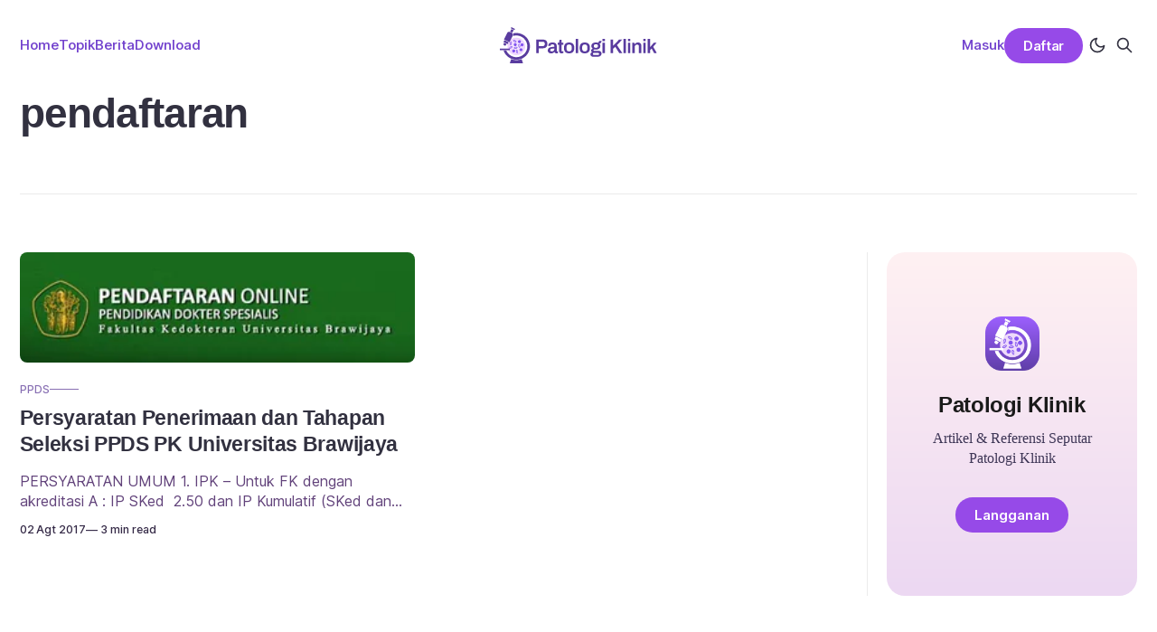

--- FILE ---
content_type: text/html; charset=utf-8
request_url: https://patologiklinik.com/tag/pendaftaran/
body_size: 5688
content:
<!DOCTYPE html>
<html lang="id">
<head>

    <title>pendaftaran - Patologi Klinik</title>
    <meta charset="utf-8">
    <meta name="viewport" content="width=device-width, initial-scale=1.0">
    
    <link rel="preload" as="style" href="/assets/built/screen.css?v=accf94db91">
    <link rel="preload" as="script" href="/assets/built/source.js?v=accf94db91">
    
    <link
  rel="preload"
  as="font"
  type="font/woff2"
  href="/assets/fonts/inter-roman.woff2?v=accf94db91"
  crossorigin="anonymous"
/>
<style>
  @font-face { font-family: "Inter"; font-style: normal; font-weight: 100 900;
  font-display: optional; src: url(/assets/fonts/inter-roman.woff2?v=accf94db91)
  format("woff2"); unicode-range: U+0000-00FF, U+0131, U+0152-0153, U+02BB-02BC,
  U+02C6, U+02DA, U+02DC, U+0304, U+0308, U+0329, U+2000-206F, U+2074, U+20AC,
  U+2122, U+2191, U+2193, U+2212, U+2215, U+FEFF, U+FFFD; }
</style>
<link
  rel="preload"
  as="font"
  type="font/woff2"
  href="/assets/fonts/archivo-roman.woff2?v=accf94db91"
  crossorigin="anonymous"
/>
<style>
  @font-face { font-family: "Archivo"; font-style: normal; font-weight: 100 900;
  font-display: optional; src: url(/assets/fonts/archivo-roman.woff2?v=accf94db91)
  format("woff2"); unicode-range: U+0000-00FF, U+0131, U+0152-0153, U+02BB-02BC,
  U+02C6, U+02DA, U+02DC, U+0304, U+0308, U+0329, U+2000-206F, U+2074, U+20AC,
  U+2122, U+2191, U+2193, U+2212, U+2215, U+FEFF, U+FFFD; }
</style>
        <link rel="preload" as="font" type="font/woff2" href="/assets/fonts/eb-garamond-roman.woff2?v=accf94db91" crossorigin="anonymous">
<link rel="preload" as="font" type="font/woff2" href="/assets/fonts/eb-garamond-italic.woff2?v=accf94db91" crossorigin="anonymous">
<style>
    @font-face {
        font-family: "EB Garamond";
        font-style: normal;
        font-weight: 400 800;
        font-display: optional;
        src: url(/assets/fonts/eb-garamond-roman.woff2?v=accf94db91) format("woff2");
        unicode-range: U+0000-00FF, U+0131, U+0152-0153, U+02BB-02BC, U+02C6, U+02DA, U+02DC, U+0304, U+0308, U+0329, U+2000-206F, U+2074, U+20AC, U+2122, U+2191, U+2193, U+2212, U+2215, U+FEFF, U+FFFD;
    }

    @font-face {
        font-family: "EB Garamond";
        font-style: italic;
        font-weight: 400 800;
        font-display: optional;
        src: url(/assets/fonts/eb-garamond-italic.woff2?v=accf94db91) format("woff2");
        unicode-range: U+0000-00FF, U+0131, U+0152-0153, U+02BB-02BC, U+02C6, U+02DA, U+02DC, U+0304, U+0308, U+0329, U+2000-206F, U+2074, U+20AC, U+2122, U+2191, U+2193, U+2212, U+2215, U+FEFF, U+FFFD;
    }
</style>
    <link rel="stylesheet" type="text/css" href="/assets/built/screen.css?v=accf94db91">

    <style>
        :root {
            --background-color: #ffffff;
        }
    </style>

    <script>
        window.applyTheme = (theme) => {
            document.documentElement.setAttribute('data-theme', theme);

            let accentColor;
            if (theme === 'dark') {
                accentColor = '#15171a';
            } else {
                // Use the injected admin background color directly
                // This avoids issues with getComputedStyle returning the wrong value during transitions or updates
                accentColor = "#ffffff";
            }

            let r = 255, g = 255, b = 255;

            if (accentColor) {
                if (accentColor.startsWith('#')) {
                    accentColor = accentColor.slice(1);
                    if (accentColor.length === 3) {
                        accentColor = accentColor[0] + accentColor[0] + accentColor[1] + accentColor[1] + accentColor[2] + accentColor[2];
                    }
                    r = parseInt(accentColor.substr(0, 2), 16);
                    g = parseInt(accentColor.substr(2, 2), 16);
                    b = parseInt(accentColor.substr(4, 2), 16);
                } else if (accentColor.startsWith('rgb')) {
                    const rgb = accentColor.match(/[\d.]+/g);
                    if (rgb) {
                        r = parseInt(rgb[0]);
                        g = parseInt(rgb[1]);
                        b = parseInt(rgb[2]);
                        if (rgb.length > 3 && parseFloat(rgb[3]) === 0) {
                            r = 255; g = 255; b = 255;
                        }
                    }
                }
            }

            if (isNaN(r) || isNaN(g) || isNaN(b)) {
                r = 255; g = 255; b = 255;
            }

            var yiq = ((r * 299) + (g * 587) + (b * 114)) / 1000;
            var textColor = (yiq >= 128) ? 'dark' : 'light';

            document.documentElement.classList.remove('has-light-text', 'has-dark-text');
            document.documentElement.classList.add(`has-${textColor}-text`);
        };

        const savedTheme = localStorage.getItem('theme');
        const systemTheme = window.matchMedia('(prefers-color-scheme: dark)').matches ? 'dark' : 'light';
        window.applyTheme(savedTheme || systemTheme);
    </script>

    <link rel="icon" href="https://patologiklinik.com/content/images/size/w256h256/2025/11/patologi-klinik-icon.png" type="image/png">
    <link rel="canonical" href="https://patologiklinik.com/tag/pendaftaran/">
    <meta name="referrer" content="no-referrer-when-downgrade">
    
    <meta property="og:site_name" content="Patologi Klinik">
    <meta property="og:type" content="website">
    <meta property="og:title" content="pendaftaran - Patologi Klinik">
    <meta property="og:description" content="Temukan berbagai referensi, rujukan dan catatan seputar patologi klinik di sini.">
    <meta property="og:url" content="https://patologiklinik.com/tag/pendaftaran/">
    <meta property="og:image" content="https://patologiklinik.com/content/images/2025/11/default-1.png">
    <meta name="twitter:card" content="summary_large_image">
    <meta name="twitter:title" content="pendaftaran - Patologi Klinik">
    <meta name="twitter:description" content="Temukan berbagai referensi, rujukan dan catatan seputar patologi klinik di sini.">
    <meta name="twitter:url" content="https://patologiklinik.com/tag/pendaftaran/">
    <meta name="twitter:image" content="https://patologiklinik.com/content/images/2025/11/default-1.png">
    <meta property="og:image:width" content="1200">
    <meta property="og:image:height" content="480">
    
    <script type="application/ld+json">
{
    "@context": "https://schema.org",
    "@type": "Series",
    "publisher": {
        "@type": "Organization",
        "name": "Patologi Klinik",
        "url": "https://patologiklinik.com/",
        "logo": {
            "@type": "ImageObject",
            "url": "https://patologiklinik.com/content/images/2025/11/patologiklinik-logo.svg",
            "width": 221,
            "height": 51
        }
    },
    "url": "https://patologiklinik.com/tag/pendaftaran/",
    "name": "pendaftaran",
    "mainEntityOfPage": "https://patologiklinik.com/tag/pendaftaran/"
}
    </script>

    <meta name="generator" content="Ghost 6.10">
    <link rel="alternate" type="application/rss+xml" title="Patologi Klinik" href="https://patologiklinik.com/rss/">
    <script defer src="https://cdn.jsdelivr.net/ghost/portal@~2.56/umd/portal.min.js" data-i18n="true" data-ghost="https://patologiklinik.com/" data-key="204a6ece2c96859d06d7901f1f" data-api="https://patologiklinik.com/ghost/api/content/" data-locale="id" crossorigin="anonymous"></script><style id="gh-members-styles">.gh-post-upgrade-cta-content,
.gh-post-upgrade-cta {
    display: flex;
    flex-direction: column;
    align-items: center;
    font-family: -apple-system, BlinkMacSystemFont, 'Segoe UI', Roboto, Oxygen, Ubuntu, Cantarell, 'Open Sans', 'Helvetica Neue', sans-serif;
    text-align: center;
    width: 100%;
    color: #ffffff;
    font-size: 16px;
}

.gh-post-upgrade-cta-content {
    border-radius: 8px;
    padding: 40px 4vw;
}

.gh-post-upgrade-cta h2 {
    color: #ffffff;
    font-size: 28px;
    letter-spacing: -0.2px;
    margin: 0;
    padding: 0;
}

.gh-post-upgrade-cta p {
    margin: 20px 0 0;
    padding: 0;
}

.gh-post-upgrade-cta small {
    font-size: 16px;
    letter-spacing: -0.2px;
}

.gh-post-upgrade-cta a {
    color: #ffffff;
    cursor: pointer;
    font-weight: 500;
    box-shadow: none;
    text-decoration: underline;
}

.gh-post-upgrade-cta a:hover {
    color: #ffffff;
    opacity: 0.8;
    box-shadow: none;
    text-decoration: underline;
}

.gh-post-upgrade-cta a.gh-btn {
    display: block;
    background: #ffffff;
    text-decoration: none;
    margin: 28px 0 0;
    padding: 8px 18px;
    border-radius: 4px;
    font-size: 16px;
    font-weight: 600;
}

.gh-post-upgrade-cta a.gh-btn:hover {
    opacity: 0.92;
}</style>
    <script defer src="https://cdn.jsdelivr.net/ghost/sodo-search@~1.8/umd/sodo-search.min.js" data-key="204a6ece2c96859d06d7901f1f" data-styles="https://cdn.jsdelivr.net/ghost/sodo-search@~1.8/umd/main.css" data-sodo-search="https://patologiklinik.com/" data-locale="id" crossorigin="anonymous"></script>
    
    <link href="https://patologiklinik.com/webmentions/receive/" rel="webmention">
    <script defer src="/public/cards.min.js?v=accf94db91"></script>
    <link rel="stylesheet" type="text/css" href="/public/cards.min.css?v=accf94db91">
    <script defer src="/public/comment-counts.min.js?v=accf94db91" data-ghost-comments-counts-api="https://patologiklinik.com/members/api/comments/counts/"></script>
    <script defer src="/public/member-attribution.min.js?v=accf94db91"></script><style>:root {--ghost-accent-color: #964ae8;}</style>
    <!-- Google tag (gtag.js) -->
<script async src="https://www.googletagmanager.com/gtag/js?id=G-67L88QGWHZ"></script>
<script>
  window.dataLayer = window.dataLayer || [];
  function gtag(){dataLayer.push(arguments);}
  gtag('js', new Date());

  gtag('config', 'G-67L88QGWHZ');
</script>
<script async src="https://pagead2.googlesyndication.com/pagead/js/adsbygoogle.js?client=ca-pub-7007417229235312" crossorigin="anonymous"></script>

</head>
<body class="tag-template tag-pendaftaran has-sans-title has-serif-body">

<div class="gh-viewport">
    
    <header id="gh-navigation" class="gh-navigation is-middle-logo gh-outer">
    <div class="gh-navigation-inner gh-inner">

        <div class="gh-navigation-brand">
            <a class="gh-navigation-logo is-title" href="https://patologiklinik.com">
                    <img src="https://patologiklinik.com/content/images/2025/11/patologiklinik-logo.svg" alt="Patologi Klinik">
            </a>
            <button class="gh-search gh-icon-button" aria-label="Cari di situs ini" data-ghost-search>
    <svg xmlns="http://www.w3.org/2000/svg" fill="none" viewBox="0 0 24 24" stroke="currentColor" stroke-width="2" width="20" height="20"><path stroke-linecap="round" stroke-linejoin="round" d="M21 21l-6-6m2-5a7 7 0 11-14 0 7 7 0 0114 0z"></path></svg></button>            <button class="gh-burger gh-icon-button" aria-label="Menu">
                <svg xmlns="http://www.w3.org/2000/svg" width="32" height="32" viewBox="0 0 20 20"><path fill="currentColor" fill-rule="evenodd" d="M2 4.75A.75.75 0 0 1 2.75 4h14.5a.75.75 0 0 1 0 1.5H2.75A.75.75 0 0 1 2 4.75m7 10.5a.75.75 0 0 1 .75-.75h7.5a.75.75 0 0 1 0 1.5h-7.5a.75.75 0 0 1-.75-.75M2 10a.75.75 0 0 1 .75-.75h14.5a.75.75 0 0 1 0 1.5H2.75A.75.75 0 0 1 2 10" clip-rule="evenodd"/></svg>                <svg xmlns="http://www.w3.org/2000/svg" width="24" height="24" fill="currentColor" viewBox="0 0 256 256"><path d="M205.66,194.34a8,8,0,0,1-11.32,11.32L128,139.31,61.66,205.66a8,8,0,0,1-11.32-11.32L116.69,128,50.34,61.66A8,8,0,0,1,61.66,50.34L128,116.69l66.34-66.35a8,8,0,0,1,11.32,11.32L139.31,128Z"></path></svg>            </button>
        </div>

        <nav class="gh-navigation-menu">
            <ul class="nav">
    <li class="nav-home"><a href="https://patologiklinik.com/">Home</a></li>
    <li class="nav-topik"><a href="https://patologiklinik.com/topik/">Topik</a></li>
    <li class="nav-berita"><a href="https://patologiklinik.com/tag/news/">Berita</a></li>
    <li class="nav-download"><a href="https://patologiklinik.com/tag/download/">Download</a></li>
</ul>

        </nav>

        <div class="gh-navigation-actions">
                <div class="gh-navigation-members">
                            <a href="#/portal/signin" data-portal="signin" >Masuk</a>
                                <a class="gh-button gh-button-primary" href="#/portal/signup" data-portal="signup">Daftar</a>
                </div>
            <button class="gh-theme-toggle gh-icon-button" aria-label="Toggle Dark Mode">
                <svg xmlns="http://www.w3.org/2000/svg" width="24" height="24" viewBox="0 0 24 24" fill="none" stroke="currentColor" stroke-width="2" stroke-linecap="round" stroke-linejoin="round" class="gh-icon-moon"><path d="M21 12.79A9 9 0 1 1 11.21 3 7 7 0 0 0 21 12.79z"></path></svg>
                <svg xmlns="http://www.w3.org/2000/svg" width="24" height="24" viewBox="0 0 24 24" fill="none" stroke="currentColor" stroke-width="2" stroke-linecap="round" stroke-linejoin="round" class="gh-icon-sun"><circle cx="12" cy="12" r="5"></circle><line x1="12" y1="1" x2="12" y2="3"></line><line x1="12" y1="21" x2="12" y2="23"></line><line x1="4.22" y1="4.22" x2="5.64" y2="5.64"></line><line x1="18.36" y1="18.36" x2="19.78" y2="19.78"></line><line x1="1" y1="12" x2="3" y2="12"></line><line x1="21" y1="12" x2="23" y2="12"></line><line x1="4.22" y1="19.78" x2="5.64" y2="18.36"></line><line x1="18.36" y1="5.64" x2="19.78" y2="4.22"></line></svg>
            </button>
            <button class="gh-search gh-icon-button" aria-label="Cari di situs ini" data-ghost-search>
    <svg xmlns="http://www.w3.org/2000/svg" fill="none" viewBox="0 0 24 24" stroke="currentColor" stroke-width="2" width="20" height="20"><path stroke-linecap="round" stroke-linejoin="round" d="M21 21l-6-6m2-5a7 7 0 11-14 0 7 7 0 0114 0z"></path></svg></button>        </div>

    </div>
</header>

    
<main class="gh-main gh-outer">

        <section class="gh-archive has-sidebar gh-inner">
            <div class="gh-archive-inner">
                <header class="gh-archive-wrapper">
                    <h1 class="gh-article-title is-title">pendaftaran</h1>
                </header>
                            </div>
        </section>

    
<section class="gh-container is-grid has-sidebar gh-outer">
    <div class="gh-container-inner gh-inner">
        

        <main class="gh-main">
            <div class="gh-feed">



                        <article class="gh-card post tag-ppds tag-pendaftaran tag-ub tag-hash-wordpress tag-hash-import-2025-11-13-16-25" >
    <a href="/persyaratan-penerimaan-dan-tahapan-seleksi-ppds-pk-universitas-brawijaya/" class="gh-card-media" tabindex="-1">
        <figure class="gh-card-figure">
            <img class="gh-card-image" srcset="/content/images/uploads/2017/08/daftar-online.jpg 160w, /content/images/size/w320/format/webp/uploads/2017/08/daftar-online.jpg 320w, /content/images/size/w600/format/webp/uploads/2017/08/daftar-online.jpg 600w,
                /content/images/size/w960/format/webp/uploads/2017/08/daftar-online.jpg 960w, /content/images/size/w1200/format/webp/uploads/2017/08/daftar-online.jpg 1200w, /content/images/size/w2000/format/webp/uploads/2017/08/daftar-online.jpg 2000w"
                sizes="320px" src="/content/images/uploads/2017/08/daftar-online.jpg"
                alt="Persyaratan Penerimaan dan Tahapan Seleksi PPDS PK Universitas Brawijaya" loading="lazy" >
        </figure>
    </a>

    <div class="gh-card-content">
        <a href="https://patologiklinik.com/tag/ppds/" class="gh-card-tag" rel="tag">PPDS</a>
        <a href="/persyaratan-penerimaan-dan-tahapan-seleksi-ppds-pk-universitas-brawijaya/" class="gh-card-link">
            <div class="gh-card-main">
                <h3 class="gh-card-title"><span class="gh-card-title-inner">Persyaratan Penerimaan dan Tahapan Seleksi PPDS PK Universitas Brawijaya</span></h3>
                <p class="gh-card-excerpt">PERSYARATAN UMUM


 1. IPK
    
    – Untuk FK dengan akreditasi A : IP SKed  2.50 dan IP Kumulatif (SKed dan Profesi)  2.75
    
    – Untuk FK dengan akreditasi B : IP SKed  2.75 dan IP Profesi  3.00
    
    (Akreditasi FK berdasarkan BAN PT saat peserta Tes Lulus, keterangan Akreditasi Harus tercantum didalam Ijazah</p>
            </div>
        </a>
        <footer class="gh-card-meta">
            <time class="gh-card-date" datetime=" 2017-08-02">02 Agt 2017</time>
            <span class="gh-article-meta-length"><span class="bull">—</span> 3 min read</span>
        </footer>
    </div>
</article>
            </div>

        </main>

            <aside class="gh-sidebar">
                <div class="gh-sidebar-inner">
                    <section class="gh-about">
                            <img class="gh-about-icon" src="https://patologiklinik.com/content/images/2025/11/patologi-klinik-icon.png" alt="Patologi Klinik" loading="lazy">
                        <h3 class="gh-about-title is-title">Patologi Klinik</h3>
                            <p class="gh-about-description is-body">Artikel &amp; Referensi Seputar Patologi Klinik</p>
                                <button class="gh-button" data-portal="signup">Langganan</button>
                    </section>
                </div>
            </aside>

    </div>
</section>
</main>
    
    <footer class="gh-footer gh-outer">
    <div class="gradients-container">
        <div class="bg-radial-1"></div>
        <div class="bg-radial-2"></div>
        <div class="bg-radial-3"></div>
    </div>
    <div class="gh-footer-inner gh-inner">

        <div class="gh-footer-bar">
            <nav class="gh-footer-menu">
                <ul class="nav">
    <li class="nav-topik"><a href="https://patologiklinik.com/topik/">Topik</a></li>
    <li class="nav-berita"><a href="https://patologiklinik.com/tag/news/">Berita</a></li>
    <li class="nav-download"><a href="https://patologiklinik.com/tag/download/">Download</a></li>
    <li class="nav-tentang"><a href="https://patologiklinik.com/about/">Tentang</a></li>
    <li class="nav-daftar"><a href="#/portal/">Daftar</a></li>
</ul>

            </nav>
        </div>

                <section class="gh-footer-signup">
                    <div class="gh-footer-branding">
                            <img class="gh-footer-icon" src="https://patologiklinik.com/content/images/2025/11/patologi-klinik-icon.png" alt="Patologi Klinik" loading="lazy">
                        <h2 class="gh-footer-signup-header gh-footer-title">
                            Patologi Klinik
                        </h2>
                    </div>
                    <p class="gh-footer-signup-subhead is-body">
                        Artikel &amp; Referensi Seputar Patologi Klinik
                    </p>
                    <form class="gh-form" data-members-form>
    <input class="gh-form-input" id="footer-email" name="email" type="email" placeholder="email@contoh.com" required data-members-email>
    <button class="gh-button" type="submit" aria-label="Langganan">
        <span><span>Langganan</span> <svg xmlns="http://www.w3.org/2000/svg" width="32" height="32" fill="currentColor" viewBox="0 0 256 256"><path d="M224.49,136.49l-72,72a12,12,0,0,1-17-17L187,140H40a12,12,0,0,1,0-24H187L135.51,64.48a12,12,0,0,1,17-17l72,72A12,12,0,0,1,224.49,136.49Z"></path></svg></span>
        <svg xmlns="http://www.w3.org/2000/svg" height="24" width="24" viewBox="0 0 24 24">
    <g stroke-linecap="round" stroke-width="2" fill="currentColor" stroke="none" stroke-linejoin="round" class="nc-icon-wrapper">
        <g class="nc-loop-dots-4-24-icon-o">
            <circle cx="4" cy="12" r="3"></circle>
            <circle cx="12" cy="12" r="3"></circle>
            <circle cx="20" cy="12" r="3"></circle>
        </g>
        <style data-cap="butt">
            .nc-loop-dots-4-24-icon-o{--animation-duration:0.8s}
            .nc-loop-dots-4-24-icon-o *{opacity:.4;transform:scale(.75);animation:nc-loop-dots-4-anim var(--animation-duration) infinite}
            .nc-loop-dots-4-24-icon-o :nth-child(1){transform-origin:4px 12px;animation-delay:-.3s;animation-delay:calc(var(--animation-duration)/-2.666)}
            .nc-loop-dots-4-24-icon-o :nth-child(2){transform-origin:12px 12px;animation-delay:-.15s;animation-delay:calc(var(--animation-duration)/-5.333)}
            .nc-loop-dots-4-24-icon-o :nth-child(3){transform-origin:20px 12px}
            @keyframes nc-loop-dots-4-anim{0%,100%{opacity:.4;transform:scale(.75)}50%{opacity:1;transform:scale(1)}}
        </style>
    </g>
</svg>        <svg class="checkmark" xmlns="http://www.w3.org/2000/svg" viewBox="0 0 52 52">
    <path class="checkmark__check" fill="none" d="M14.1 27.2l7.1 7.2 16.7-16.8"/>
    <style>
        .checkmark {
            width: 40px;
            height: 40px;
            display: block;
            stroke-width: 2.5;
            stroke: currentColor;
            stroke-miterlimit: 10;
        }

        .checkmark__check {
            transform-origin: 50% 50%;
            stroke-dasharray: 48;
            stroke-dashoffset: 48;
            animation: stroke .3s cubic-bezier(0.650, 0.000, 0.450, 1.000) forwards;
        }

        @keyframes stroke {
            100% { stroke-dashoffset: 0; }
        }
    </style>
</svg>    </button>
    <p data-members-error></p>
</form>                </section>

    </div>
</footer>    
</div>


<script src="/assets/built/source.js?v=accf94db91"></script>

<script>
    document.querySelector('.gh-theme-toggle')?.addEventListener('click', () => {
        const currentTheme = document.documentElement.getAttribute('data-theme');
        const newTheme = currentTheme === 'dark' ? 'light' : 'dark';
        localStorage.setItem('theme', newTheme);
        window.applyTheme(newTheme);
    });
</script>



</body>
</html>


--- FILE ---
content_type: text/html; charset=utf-8
request_url: https://www.google.com/recaptcha/api2/aframe
body_size: 266
content:
<!DOCTYPE HTML><html><head><meta http-equiv="content-type" content="text/html; charset=UTF-8"></head><body><script nonce="FE8oR0XoosPigzhFgvNzNA">/** Anti-fraud and anti-abuse applications only. See google.com/recaptcha */ try{var clients={'sodar':'https://pagead2.googlesyndication.com/pagead/sodar?'};window.addEventListener("message",function(a){try{if(a.source===window.parent){var b=JSON.parse(a.data);var c=clients[b['id']];if(c){var d=document.createElement('img');d.src=c+b['params']+'&rc='+(localStorage.getItem("rc::a")?sessionStorage.getItem("rc::b"):"");window.document.body.appendChild(d);sessionStorage.setItem("rc::e",parseInt(sessionStorage.getItem("rc::e")||0)+1);localStorage.setItem("rc::h",'1768709311711');}}}catch(b){}});window.parent.postMessage("_grecaptcha_ready", "*");}catch(b){}</script></body></html>

--- FILE ---
content_type: image/svg+xml
request_url: https://patologiklinik.com/content/images/2025/11/patologiklinik-logo.svg
body_size: 10758
content:
<svg width="220.956951px" height="51px" viewBox="0 0 220.956951 51" version="1.1" xmlns="http://www.w3.org/2000/svg" xmlns:xlink="http://www.w3.org/1999/xlink">
    <title>patologiklinik-logo</title>
    <defs>
        <radialGradient cx="50%" cy="50%" fx="50%" fy="50%" r="49.770542%" gradientTransform="translate(0.5, 0.5), scale(0.9914, 1), rotate(90), translate(-0.5, -0.5)" id="radialGradient-1">
            <stop stop-color="#F8EFFD" offset="0%"></stop>
            <stop stop-color="#EDD0FF" offset="100%"></stop>
        </radialGradient>
    </defs>
    <g id="patologiklinik-logo" stroke="none" stroke-width="1" fill="none" fill-rule="evenodd">
        <g id="Group-2">
            <g id="Group-38" transform="translate(10.7858, 14.8064)">
                <path d="M12.4734465,0 C19.3167144,0.0187725617 24.9203744,5.59613433 24.8904821,12.358603 C24.8598568,19.1589273 19.2475334,24.7085199 12.4322644,24.6773886 C5.5670243,24.6460082 -0.00989248548,19.1086191 0,12.3334489 C0.00994525715,5.53212834 5.62364975,-0.0185850156 12.4734465,0 Z" id="Fill-1" fill="url(#radialGradient-1)"></path>
                <path d="M16.8417165,3.58615053 C18.0241057,3.6106068 18.9683239,4.58268171 18.9327165,5.73867269 C18.8971091,6.89503422 17.9175326,7.83314209 16.7767268,7.80337461 C15.6013096,7.77274252 14.6470068,6.78967464 14.6797507,5.64307091 C14.7127435,4.49115598 15.6889586,3.56231185 16.8417165,3.58615053" id="Fill-4" fill="#8254F0"></path>
                <path d="M8.69232365,20.8807347 C7.51731861,20.8625771 6.56867355,19.8899689 6.59544329,18.7308432 C6.62183951,17.5818463 7.60086511,16.6419713 8.74910041,16.66297 C9.90767008,16.6842156 10.8581828,17.6453364 10.8495916,18.7870455 C10.8408758,19.9477769 9.86097866,20.8987689 8.69232365,20.8807347" id="Fill-6" fill="#8254F0"></path>
                <path d="M10.8397832,12.0224263 C9.66962214,12.0188169 8.72853298,11.0845548 8.72226985,9.92032624 C8.71594524,8.74530054 9.66999603,7.79850385 10.8547389,7.804064 C12.0383601,7.8096733 12.9865533,8.76205471 12.9769567,9.93571526 C12.967734,11.0891467 12.0081994,12.026015 10.8397832,12.0224263" id="Fill-8" fill="#8254F0"></path>
                <path d="M20.4128368,8.01498211 C21.5853965,8.00820471 22.5372508,8.935379 22.5501086,10.096732 C22.5629665,11.2648997 21.605994,12.229617 20.4308128,12.2333444 C19.262123,12.2369273 18.3041518,11.3003363 18.2955383,10.1455502 C18.2868,8.96424865 19.2232998,8.02183416 20.4128368,8.01498211" id="Fill-10" fill="#8254F0"></path>
                <path d="M18.9164454,19.1936422 C17.7513021,19.1867859 16.8064365,18.24218 16.806312,17.0839842 C16.8061875,15.9241768 17.7829304,14.965439 18.9544243,14.9753561 C20.1180733,14.9851493 21.0611956,15.9324824 21.061071,17.0910501 C21.060822,18.2616424 20.1031308,19.2005459 18.9164454,19.1936422" id="Fill-12" fill="#8254F0"></path>
                <path d="M13.5089039,17.3861719 C13.7287826,17.591502 13.8971027,17.8410766 14.0369267,18.111502 C14.4119642,18.836705 14.6145762,19.6145437 14.6712061,20.4359912 C14.6888351,20.6901429 14.6777264,20.9450573 14.6230284,21.191962 C14.5316236,21.6050378 14.3885395,21.9962457 13.9450389,22.115121 C13.5107151,22.2315807 13.1820442,22.010231 12.9189384,21.6757273 C12.2308062,20.800627 11.9733755,19.7634239 11.9133391,18.65604 C11.9125194,18.3779862 11.9324425,18.1047636 12.0080296,17.8392966 C12.2312892,17.0548467 12.9282358,16.8440496 13.5089039,17.3861719 Z M12.9774653,17.9314015 L12.9234087,17.9309817 C12.7839873,17.9604887 12.7958942,18.1213753 12.7841257,18.2363325 C12.6881783,19.1737473 12.947084,20.0346574 13.414499,20.8445646 C13.5238763,21.03389 13.6662052,21.3471182 13.8574078,21.2975838 C14.091946,21.2368341 13.9990445,20.9013088 14.0407186,20.6697923 C13.9761999,19.7592142 13.7703213,18.8840179 13.1752534,18.1317896 C13.1076887,18.046473 13.0388779,17.9064148 12.9234087,17.9309817 Z" id="Combined-Shape" fill="#8254F0"></path>
                <path d="M16.7439318,9.32061739 C16.916254,9.46072864 17.0590353,9.62871149 17.1683621,9.81992066 C17.7291352,10.800825 17.9662203,11.8510317 17.8344222,12.976567 C17.8050075,13.2279135 17.7211819,13.4643199 17.5896363,13.6808897 C17.292838,14.1695214 16.7528951,14.2744793 16.294884,13.9287209 C15.8958286,13.6274063 15.6730091,13.2009207 15.4938697,12.7518366 C15.2483263,12.1361505 15.1141295,11.4956061 15.1051663,10.8314586 C15.0977179,10.4202899 15.143418,10.018035 15.3204113,9.64101516 C15.6096349,9.02457586 16.2138358,8.88961207 16.7439318,9.32061739 Z M16.2257061,9.91612419 L16.1632586,9.91616538 C16.0248366,9.94089739 16.0277686,10.0907288 16.0107938,10.1912271 C15.8385765,11.204585 16.0691255,12.1521216 16.681608,13.033052 C16.7265141,13.0976955 16.7899383,13.1537023 16.8485786,13.2108869 C16.9721861,13.3312755 17.0609182,13.307852 17.1126142,13.1597217 C17.1967168,12.9189446 17.2388452,12.6733257 17.2308207,12.4206405 C17.1732607,11.6001661 16.9971854,10.8076952 16.4416457,10.1094414 C16.3734378,10.02373 16.2973597,9.89195681 16.1632586,9.91616538 Z" id="Combined-Shape" fill="#8254F0"></path>
                <path d="M9.18382389,3.17554375 C10.4820942,3.34058417 11.5328012,3.99828065 12.3111649,5.13994002 C12.5402925,5.47598932 12.6455188,5.86445711 12.446319,6.26187757 C12.2449644,6.66345 11.884274,6.74129925 11.4898248,6.74947343 C10.190118,6.54083741 9.09966677,5.92946124 8.31783152,4.7535482 C8.09468945,4.4177584 7.98599149,4.02812287 8.19859896,3.6314809 C8.41731171,3.22329129 8.797994,3.12649871 9.18382389,3.17554375 Z M9.26244043,4.00906956 C9.09359863,4.01743876 8.99903689,3.98274708 8.95498559,4.05145551 C8.89866193,4.13933211 8.97462136,4.22045935 9.02048122,4.2932174 C9.20547086,4.58775924 9.45414757,4.8183172 9.72246005,5.02444249 C10.2999067,5.4678751 10.9277347,5.79467886 11.6483158,5.89173458 C11.7299593,5.90266853 11.8340806,5.93074585 11.8898875,5.85353323 C11.9551248,5.76349684 11.8685723,5.68250458 11.8205164,5.61757579 C11.1468286,4.70411812 10.2429372,4.20291103 9.26244043,4.00906956 Z" id="Combined-Shape" fill="#8254F0"></path>
                <path d="M6.0287164,12.0420454 C6.67929535,12.1393308 6.97912843,12.7300664 6.70775367,13.3767281 C6.45427044,13.98073 6.00313993,14.3895107 5.51226382,14.7495187 C4.86828913,15.2218991 4.17220087,15.5551146 3.51129527,15.607529 C3.00396858,15.6157228 2.65346286,15.5268914 2.45365419,15.146594 C2.2476015,14.754461 2.34342321,14.3590765 2.57000912,14.0189678 C3.3204924,12.891992 4.35976165,12.2675706 5.61132762,12.0374933 C5.74653468,12.0126517 5.89170817,12.0216259 6.0287164,12.0420454 Z M5.94309603,12.9259658 C5.89657495,12.8329024 5.7913856,12.8789586 5.63282624,12.8684975 C4.6345613,13.0661722 3.73218148,13.5704806 3.06253631,14.493642 C3.01937508,14.5531482 2.95062726,14.6214852 2.99017018,14.7000117 C3.0297131,14.7788099 3.12197992,14.7673977 3.19473372,14.7569366 C4.28500704,14.6004271 5.1701999,14.0614747 5.86039188,13.1657568 C5.9111774,13.0998652 5.98806641,13.0157686 5.94309603,12.9259658 Z" id="Combined-Shape" fill="#8254F0"></path>
                <path d="M11.8842887,12.8660987 C12.386057,12.875182 12.8855686,12.9101988 13.3508515,13.1299092 C13.7054245,13.2973578 14.0054574,13.5328653 14.0378053,13.9845289 C14.0699024,14.431585 13.8334369,14.7430499 13.4937841,14.9456469 C12.2908941,15.662964 11.0185439,15.7959223 9.70281243,15.3530788 C9.31125256,15.2213052 8.98990515,14.9619705 8.94063104,14.4893758 C8.89073004,14.0116471 9.18023108,13.7184805 9.51988388,13.4794187 C10.0676665,13.093971 10.9509644,12.8720226 11.8842887,12.8660987 Z M12.3493539,13.7295986 C11.5222829,13.6650222 10.722414,13.750151 9.97681956,14.1042116 C9.89534303,14.142864 9.7766904,14.1795313 9.78653494,14.2773884 C9.79663855,14.3783985 9.92578338,14.3851714 10.0119231,14.4116792 C10.3923628,14.5286874 10.788217,14.5486559 11.1677499,14.5534436 C11.3250035,14.5405984 11.464252,14.5319571 11.6025937,14.5174771 C12.1062197,14.4646949 12.5988353,14.3769972 13.0383422,14.1314201 C13.1006478,14.0966213 13.1896373,14.0670773 13.1897668,13.9940932 C13.1897668,13.8988051 13.0788862,13.890047 13.0058294,13.860503 C12.7976691,13.7764252 12.5737058,13.7472316 12.3493539,13.7295986 Z" id="Combined-Shape" fill="#8254F0"></path>
                <path d="M5.79661677,6.30616083 C5.84337716,6.42152789 5.88024827,6.54500868 5.89831756,6.66848946 C5.92847374,6.87576984 5.93982809,7.08596609 5.95667648,7.26915884 C5.89563158,8.39024774 5.65499262,9.41980366 4.96298774,10.2827746 C4.70806427,10.6006045 4.39026457,10.8397059 3.95953182,10.7297903 C3.50071841,10.6125216 3.33333332,10.2248375 3.25275407,9.79468322 C3.08427017,8.8945666 3.2821777,8.03958259 3.59033231,7.20551679 C3.76589742,6.73035663 4.00116443,6.29018693 4.3863577,5.95587601 C4.9096345,5.50150729 5.53253657,5.65427356 5.79661677,6.30616083 Z M4.94639905,6.54072655 C4.8276891,6.51987522 4.75469176,6.65395716 4.6868371,6.73934202 C4.10671541,7.46979825 3.87858087,8.30543489 3.82929696,9.20996009 C3.84158223,9.34839705 3.84543923,9.50201061 3.87186683,9.65219294 C3.88786625,9.74364843 3.87558098,9.87205564 3.99214816,9.90636795 C4.11285804,9.94199996 4.18199837,9.83127678 4.23899629,9.75552577 C4.90425773,8.87079613 5.20324682,7.894611 5.07767998,6.81733653 C5.06568041,6.71426764 5.07382297,6.56329349 4.94639905,6.54072655 Z" id="Combined-Shape" fill="#8254F0"></path>
            </g>
            <g id="Group" fill="#593B9F">
                <path d="M18.5800823,12.4892375 C19.2019845,11.2089973 19.1529772,10.0374291 18.5724862,8.88603948 C23.8366014,7.26081993 31.8122886,8.44357133 37.1901007,14.2330969 C42.798002,20.2705991 43.9067913,29.0608854 39.9989521,36.0851888 C35.9222828,43.4131421 28.0220668,47.1485944 19.6553017,45.593878 C11.6690779,44.1099079 6.67229727,37.9275095 5.3157762,32.9645728 C6.48778492,32.9645728 7.64607161,32.9429356 8.80190793,32.9881549 C8.97220817,32.994719 9.18342948,33.2910754 9.28560963,33.4972364 C11.4105646,37.7852876 14.7435486,40.6569545 19.4185966,41.8754438 C28.1002334,44.1385954 36.9119845,38.4827827 38.4473821,29.7078127 C39.9617066,21.0534274 33.7865462,12.8743307 24.9909675,11.9079511 C23.0507699,11.6947398 21.1242944,11.8294251 19.2313888,12.3314563 C19.0593733,12.3771618 18.8856426,12.4155739 18.5800823,12.4892375" id="Fill-38"></path>
                <path d="M13.4373047,21.285124 C10.8875204,20.0058195 8.34313974,18.7292052 5.7410383,17.4237326 C5.82872475,17.2239253 5.89921777,17.0402591 5.98764108,16.8656418 C7.44883623,13.9817652 8.90511898,11.095443 10.3785951,8.21768045 C11.1802998,6.65174916 12.9057824,6.10564193 14.4929808,6.88481687 C15.2799482,7.27098046 16.0774773,7.63660084 16.8543743,8.04159572 C18.2875687,8.78873302 18.9143917,10.5239013 18.2067597,11.9531224 C16.6998791,14.9954752 15.1473132,18.0155729 13.6116951,21.0437411 C13.5760802,21.1144196 13.518605,21.1738482 13.4373047,21.285124" id="Fill-40"></path>
                <path d="M15.8237549,45.0991736 C20.8079947,47.0768962 25.7293164,47.0666057 30.7426895,45.1324949 C31.3371064,47.0813063 31.9271166,49.0154171 32.5325504,51 L14.0336492,51 C14.6363899,49.013457 15.2237071,47.0771412 15.8237549,45.0991736" id="Fill-42"></path>
                <polygon id="Fill-44" points="0 32.4545455 14.0336492 32.4545455 14.0336492 30.1363636 0 30.1363636"></polygon>
                <path d="M5.10314515,21.053257 C5.56836486,20.1344011 6.00502701,19.2718463 6.47952182,18.3347107 C8.43071086,19.3191297 10.3526101,20.2886811 12.3326008,21.28748 C11.8693337,22.2258343 11.433892,23.1073998 10.9808764,24.0247934 C8.99453957,23.0206325 7.06507379,22.0452315 5.10314515,21.053257" id="Fill-46"></path>
                <path d="M17.5581168,7.79752066 C16.4828922,7.25912438 15.4960489,6.76491406 14.4589113,6.24572906 C15.0582928,5.06903781 15.6359453,3.9358121 16.2453369,2.73966942 C17.2873575,3.25597272 18.2890938,3.75234432 19.3494254,4.27777298 C18.7422311,5.47127411 18.1655552,6.6037794 17.5581168,7.79752066" id="Fill-47"></path>
                <path d="M5.92850876,22.1280992 C7.12941071,22.7409482 8.21670056,23.2957776 9.35576612,23.8769795 C8.80120167,24.7731457 8.73224919,26.0347607 7.425342,26.1264369 C6.55987793,26.1869683 5.79673836,25.7697789 5.3432715,25.0376252 C4.66920578,23.9493158 5.59356165,23.1337744 5.92850876,22.1280992" id="Fill-48"></path>
                <path d="M15.3094355,1.6751462 C15.6071314,1.09102807 15.8729669,0.56981118 16.1634444,0 C17.8883881,0.881110622 19.5521,1.73064729 21.2631048,2.60435777 C20.9781033,3.15887531 20.7194862,3.66159184 20.4349825,4.21487603 C18.7289559,3.36953278 17.056781,2.54096319 15.3094355,1.6751462" id="Fill-49"></path>
            </g>
        </g>
        <g id="Patologi-Klinik" transform="translate(51.0731, 16.5197)" fill="#593B9F" fill-rule="nonzero">
            <path d="M0,20.1315346 L0,1.03024451 L9.57848948,1.03024451 C10.9892748,1.03024451 12.1541008,1.28084452 13.0729675,1.78204455 C13.9918342,2.28324459 14.6833046,2.98863722 15.1473787,3.89822246 C15.6114528,4.8078077 15.8434899,5.8937411 15.8434899,7.15602266 C15.8434899,8.39974126 15.6021713,9.48567466 15.1195343,10.4138229 C14.6368972,11.3419711 13.9175823,12.0612859 12.9615897,12.5717674 C12.005597,13.082249 10.8129266,13.3374897 9.38357836,13.3374897 L3.619778,13.3374897 L3.619778,20.1315346 L0,20.1315346 Z M3.619778,10.2467562 L9.27220057,10.2467562 C10.2003488,10.2467562 10.9196636,9.97295247 11.4301452,9.42534503 C11.9406267,8.87773759 12.1958674,8.1212968 12.1958674,7.15602266 C12.1958674,6.50631892 12.0844896,5.95871148 11.8617341,5.51320034 C11.6389785,5.0676892 11.3141266,4.72427437 10.8871785,4.48295583 C10.4602303,4.2416373 9.92190432,4.12097803 9.27220057,4.12097803 L3.619778,4.12097803 L3.619778,10.2467562 Z" id="Shape"></path>
            <path d="M21.0182028,20.4656679 C20.6098176,20.4656679 20.1411027,20.4146198 19.6120583,20.3125235 C19.0830138,20.2104272 18.5725323,20.0201568 18.0806137,19.7417123 C17.5886952,19.4632679 17.1849507,19.0502419 16.8693803,18.5026345 C16.5538099,17.955027 16.3960247,17.2357122 16.3960247,16.3446899 C16.3960247,15.3422898 16.6187803,14.5115972 17.0642914,13.852612 C17.5098026,13.1936267 18.1363026,12.6738637 18.9437916,12.293323 C19.7512805,11.9127822 20.7165546,11.6436192 21.839614,11.485834 C22.9626733,11.3280488 24.1924697,11.2491563 25.5290031,11.2491563 L25.5290031,10.0518451 C25.5290031,9.62489689 25.4640327,9.24435613 25.3340919,8.91022277 C25.2041512,8.57608942 24.9674734,8.31156718 24.6240586,8.11665606 C24.2806437,7.92174493 23.7655215,7.82428937 23.0786918,7.82428937 C22.3918621,7.82428937 21.8535362,7.90782271 21.4637139,8.07488939 C21.0738917,8.24195606 20.8047287,8.44614867 20.656225,8.6874672 C20.5077213,8.92878574 20.4334694,9.17938575 20.4334694,9.43926725 L20.4334694,9.8290895 L17.1478248,9.8290895 C17.1292618,9.73627468 17.1199803,9.64345986 17.1199803,9.55064503 C17.1199803,9.45783021 17.1199803,9.34645243 17.1199803,9.21651168 C17.1199803,8.3811783 17.3705803,7.6572227 17.8717804,7.04464488 C18.3729804,6.43206706 19.0690916,5.96335222 19.9601138,5.63850035 C20.8511361,5.31364848 21.8813806,5.15122254 23.0508474,5.15122254 C24.3873808,5.15122254 25.4872364,5.33685218 26.3504142,5.70811146 C27.2135921,6.07937075 27.8586551,6.60841522 28.2856032,7.2952449 C28.7125514,7.98207457 28.9260255,8.81740795 28.9260255,9.80124505 L28.9260255,16.7066677 C28.9260255,17.059364 29.0281218,17.309964 29.2323144,17.4584677 C29.436507,17.6069715 29.6592626,17.6812233 29.9005811,17.6812233 L30.7916034,17.6812233 L30.7916034,20.0201568 C30.6059738,20.0944086 30.3368108,20.1825827 29.9841145,20.284679 C29.6314181,20.3867753 29.1951885,20.4378235 28.6754255,20.4378235 C28.1927884,20.4378235 27.7611995,20.3589309 27.3806587,20.2011457 C27.000118,20.0433605 26.6799068,19.8159642 26.4200253,19.5189568 C26.1601439,19.2219493 25.9745142,18.869253 25.8631364,18.4608678 L25.6960697,18.4608678 C25.3804994,18.8506901 25.0045993,19.1987456 24.5683697,19.5050345 C24.13214,19.8113234 23.6216585,20.0480012 23.0369251,20.2150679 C22.4521918,20.3821346 21.7792843,20.4656679 21.0182028,20.4656679 Z M22.0484473,17.6812233 C22.6053362,17.6812233 23.1018955,17.59769 23.5381252,17.4306233 C23.9743548,17.2635566 24.3363326,17.0315196 24.6240586,16.7345121 C24.9117845,16.4375047 25.1345401,16.0755269 25.2923253,15.6485787 C25.4501105,15.2216306 25.5290031,14.7575565 25.5290031,14.2563564 L25.5290031,13.5880897 C24.50804,13.5880897 23.5659696,13.6530601 22.7027918,13.7830009 C21.839614,13.9129416 21.1527843,14.1542601 20.6423028,14.5069565 C20.1318213,14.8596528 19.8765805,15.3608528 19.8765805,16.0105565 C19.8765805,16.3446899 19.9554731,16.6370566 20.1132583,16.8876566 C20.2710435,17.1382566 20.512362,17.3331677 20.8372139,17.47239 C21.1620658,17.6116122 21.5658102,17.6812233 22.0484473,17.6812233 Z" id="Shape"></path>
            <path d="M35.7992496,20.4656679 C34.8896644,20.4656679 34.1749903,20.284679 33.6552273,19.9227012 C33.1354643,19.5607234 32.7688458,19.0966493 32.5553717,18.5304789 C32.3418976,17.9643085 32.2351605,17.3842159 32.2351605,16.790201 L32.2351605,8.26980051 L30.4809604,8.26980051 L30.4809604,5.48535589 L32.3186939,5.48535589 L32.9312717,1.39222231 L35.632183,1.39222231 L35.632183,5.48535589 L38.1660276,5.48535589 L38.1660276,8.26980051 L35.632183,8.26980051 L35.632183,16.4560677 C35.632183,16.8458899 35.7342793,17.1475381 35.9384719,17.3610122 C36.1426645,17.5744863 36.4489534,17.6812233 36.8573386,17.6812233 L38.1660276,17.6812233 L38.1660276,20.0201568 C37.9803979,20.0944086 37.7530016,20.1640198 37.4838386,20.2289901 C37.2146757,20.2939605 36.9315905,20.3496494 36.634583,20.3960568 C36.3375756,20.4424642 36.0591311,20.4656679 35.7992496,20.4656679 Z" id="Path"></path>
            <path d="M46.3757851,20.4656679 C44.7793702,20.4656679 43.4428368,20.1918642 42.3661849,19.6442568 C41.289533,19.0966493 40.482044,18.2566752 39.9437181,17.1243344 C39.4053921,15.9919936 39.1362291,14.5533639 39.1362291,12.8084452 C39.1362291,11.0449636 39.4053921,9.60169319 39.9437181,8.47863386 C40.482044,7.35557453 41.289533,6.52024114 42.3661849,5.9726337 C43.4428368,5.42502626 44.7793702,5.15122254 46.3757851,5.15122254 C47.990763,5.15122254 49.3319372,5.42502626 50.3993076,5.9726337 C51.466678,6.52024114 52.2695262,7.35557453 52.8078522,8.47863386 C53.3461782,9.60169319 53.6153411,11.0449636 53.6153411,12.8084452 C53.6153411,14.5533639 53.3461782,15.9919936 52.8078522,17.1243344 C52.2695262,18.2566752 51.466678,19.0966493 50.3993076,19.6442568 C49.3319372,20.1918642 47.990763,20.4656679 46.3757851,20.4656679 Z M46.3757851,17.6812233 C47.2668074,17.6812233 47.9861223,17.5095159 48.5337297,17.1661011 C49.0813371,16.8226862 49.4804409,16.3029232 49.7310409,15.6068121 C49.9816409,14.9107009 50.1069409,14.0428823 50.1069409,13.0033564 L50.1069409,12.6135341 C50.1069409,11.5740081 49.9816409,10.7061896 49.7310409,10.0100784 C49.4804409,9.31396724 49.0813371,8.79420425 48.5337297,8.45078941 C47.9861223,8.10737457 47.2668074,7.93566716 46.3757851,7.93566716 C45.4847629,7.93566716 44.765448,8.10737457 44.2178405,8.45078941 C43.6702331,8.79420425 43.2711294,9.31396724 43.0205294,10.0100784 C42.7699293,10.7061896 42.6446293,11.5740081 42.6446293,12.6135341 L42.6446293,13.0033564 C42.6446293,14.0428823 42.7699293,14.9107009 43.0205294,15.6068121 C43.2711294,16.3029232 43.6702331,16.8226862 44.2178405,17.1661011 C44.765448,17.5095159 45.4847629,17.6812233 46.3757851,17.6812233 Z" id="Shape"></path>
            <polygon id="Path" points="55.6993205 20.1315346 55.6993205 0 59.096343 0 59.096343 20.1315346"></polygon>
            <path d="M68.4198784,20.4656679 C66.8234635,20.4656679 65.48693,20.1918642 64.4102781,19.6442568 C63.3336262,19.0966493 62.5261373,18.2566752 61.9878113,17.1243344 C61.4494853,15.9919936 61.1803224,14.5533639 61.1803224,12.8084452 C61.1803224,11.0449636 61.4494853,9.60169319 61.9878113,8.47863386 C62.5261373,7.35557453 63.3336262,6.52024114 64.4102781,5.9726337 C65.48693,5.42502626 66.8234635,5.15122254 68.4198784,5.15122254 C70.0348562,5.15122254 71.3760304,5.42502626 72.4434008,5.9726337 C73.5107713,6.52024114 74.3136195,7.35557453 74.8519454,8.47863386 C75.3902714,9.60169319 75.6594344,11.0449636 75.6594344,12.8084452 C75.6594344,14.5533639 75.3902714,15.9919936 74.8519454,17.1243344 C74.3136195,18.2566752 73.5107713,19.0966493 72.4434008,19.6442568 C71.3760304,20.1918642 70.0348562,20.4656679 68.4198784,20.4656679 Z M68.4198784,17.6812233 C69.3109006,17.6812233 70.0302155,17.5095159 70.5778229,17.1661011 C71.1254304,16.8226862 71.5245341,16.3029232 71.7751341,15.6068121 C72.0257341,14.9107009 72.1510342,14.0428823 72.1510342,13.0033564 L72.1510342,12.6135341 C72.1510342,11.5740081 72.0257341,10.7061896 71.7751341,10.0100784 C71.5245341,9.31396724 71.1254304,8.79420425 70.5778229,8.45078941 C70.0302155,8.10737457 69.3109006,7.93566716 68.4198784,7.93566716 C67.5288561,7.93566716 66.8095412,8.10737457 66.2619338,8.45078941 C65.7143263,8.79420425 65.3152226,9.31396724 65.0646226,10.0100784 C64.8140226,10.7061896 64.6887226,11.5740081 64.6887226,12.6135341 L64.6887226,13.0033564 C64.6887226,14.0428823 64.8140226,14.9107009 65.0646226,15.6068121 C65.3152226,16.3029232 65.7143263,16.8226862 66.2619338,17.1661011 C66.8095412,17.5095159 67.5288561,17.6812233 68.4198784,17.6812233 Z" id="Shape"></path>
            <path d="M80.1658806,25.1992238 C79.5161768,25.1992238 78.903599,25.069283 78.3281471,24.8094015 C77.7526953,24.54952 77.2886212,24.1643385 76.9359248,23.653857 C76.5832285,23.1433755 76.4068804,22.5168755 76.4068804,21.7743569 C76.4068804,20.9575865 76.6435581,20.3125235 77.1169137,19.8391679 C77.5902693,19.3658123 78.1146731,19.0084752 78.6901249,18.7671567 C78.2631768,18.5444011 77.9151212,18.2473937 77.6459582,17.8761344 C77.3767952,17.5048752 77.2422137,17.059364 77.2422137,16.539601 C77.2422137,15.8342084 77.5020952,15.2726787 78.0218582,14.855012 C78.5416212,14.4373453 79.1356361,14.1635416 79.8039028,14.0336009 C79.1170731,13.6066527 78.5926694,13.0590453 78.2306916,12.3907785 C77.8687138,11.7225118 77.6877249,10.9614303 77.6877249,10.107534 C77.6877249,9.08657093 77.9336842,8.20947088 78.4256027,7.4762338 C78.9175213,6.74299671 79.6368361,6.17218557 80.5835473,5.76380036 C81.5302585,5.35541515 82.6718807,5.15122254 84.0084142,5.15122254 C84.5467401,5.15122254 85.0665031,5.18834847 85.5677031,5.26260033 C86.0689032,5.33685218 86.5236958,5.44822997 86.932081,5.59673368 C87.5817848,5.20691143 88.0272959,4.76604104 88.2686144,4.27412249 C88.509933,3.78220394 88.6398737,3.37845947 88.6584367,3.06288908 L91.9719258,3.06288908 C91.9719258,3.71259282 91.8466258,4.28804471 91.5960257,4.78924474 C91.3454257,5.29044477 90.9973701,5.70347072 90.551859,6.02832259 C90.1063479,6.35317447 89.5680219,6.58985226 88.9368811,6.73835597 C89.4009552,7.14674118 89.7536516,7.63865973 89.9949701,8.21411162 C90.2362886,8.78956351 90.3569479,9.42070429 90.3569479,10.107534 C90.3569479,11.128497 90.1202701,12.0102378 89.6469145,12.7527563 C89.1735589,13.4952749 88.4774478,14.0707268 87.558581,14.479112 C86.6397143,14.8874972 85.5120143,15.0916898 84.1754808,15.0916898 L81.9200807,15.0916898 C81.5302585,15.0916898 81.2286103,15.1752232 81.0151362,15.3422898 C80.8016621,15.5093565 80.6949251,15.7413936 80.6949251,16.038401 C80.6949251,16.2797195 80.7923806,16.4931936 80.9872918,16.6788233 C81.1822029,16.8644529 81.4560066,16.9572677 81.8087029,16.9572677 L88.2129255,16.9572677 C89.3081404,16.9572677 90.2130849,17.3146048 90.927759,18.0292789 C91.6424331,18.743953 91.9997702,19.658179 91.9997702,20.7719568 C91.9997702,21.6072902 91.7816554,22.3590903 91.3454257,23.027357 C90.9091961,23.6956237 90.301259,24.2246682 89.5216145,24.6144904 C88.74197,25.0043127 87.8323848,25.1992238 86.7928588,25.1992238 L80.1658806,25.1992238 Z M81.3910362,22.7489125 L86.7650143,22.7489125 C87.1177106,22.7489125 87.4286403,22.6885829 87.6978033,22.5679236 C87.9669663,22.4472643 88.1804403,22.2755569 88.3382255,22.0528014 C88.4960107,21.8300458 88.5749033,21.5794458 88.5749033,21.3010013 C88.5749033,20.8183642 88.4217589,20.4563864 88.11547,20.2150679 C87.8091811,19.9737494 87.433281,19.8530901 86.9877699,19.8530901 L81.3910362,19.8530901 C80.9455251,19.8530901 80.5742658,19.9876716 80.2772584,20.2568346 C79.9802509,20.5259976 79.8317472,20.8740531 79.8317472,21.3010013 C79.8317472,21.7279495 79.9756102,22.0760051 80.2633362,22.345168 C80.5510621,22.614331 80.9269621,22.7489125 81.3910362,22.7489125 Z M84.0362586,12.6970675 C85.0200957,12.6970675 85.7579735,12.4696711 86.2498921,12.0148785 C86.7418106,11.5600859 86.9877699,10.9243044 86.9877699,10.107534 C86.9877699,9.29076354 86.7418106,8.65962276 86.2498921,8.21411162 C85.7579735,7.76860048 85.0200957,7.54584491 84.0362586,7.54584491 C83.0524215,7.54584491 82.3145437,7.76860048 81.8226251,8.21411162 C81.3307066,8.65962276 81.0847473,9.29076354 81.0847473,10.107534 C81.0847473,10.6458599 81.1914844,11.109934 81.4049584,11.4997563 C81.6184325,11.8895785 81.9432844,12.1865859 82.3795141,12.3907785 C82.8157437,12.5949711 83.3679919,12.6970675 84.0362586,12.6970675 Z" id="Shape"></path>
            <path d="M93.3876385,3.22995576 L93.3876385,0 L96.7846609,0 L96.7846609,3.22995576 L93.3876385,3.22995576 Z M93.3876385,20.1315346 L93.3876385,5.48535589 L96.7846609,5.48535589 L96.7846609,20.1315346 L93.3876385,20.1315346 Z" id="Shape"></path>
            <polygon id="Path" points="104.655931 20.1315346 104.655931 1.03024451 108.275709 1.03024451 108.275709 9.88477839 116.740421 1.03024451 121.167688 1.03024451 113.761065 8.77100054 121.30691 20.1315346 117.018865 20.1315346 111.310754 11.3048451 108.275709 13.977912 108.275709 20.1315346"></polygon>
            <polygon id="Path" points="122.889689 20.1315346 122.889689 0 126.286712 0 126.286712 20.1315346"></polygon>
            <path d="M129.094647,3.22995576 L129.094647,0 L132.491669,0 L132.491669,3.22995576 L129.094647,3.22995576 Z M129.094647,20.1315346 L129.094647,5.48535589 L132.491669,5.48535589 L132.491669,20.1315346 L129.094647,20.1315346 Z" id="Shape"></path>
            <path d="M135.299604,20.1315346 L135.299604,5.48535589 L138.139738,5.48535589 L138.418182,7.43446713 L138.613093,7.43446713 C138.947227,6.98895599 139.34169,6.594493 139.796482,6.25107816 C140.251275,5.90766333 140.771038,5.63850035 141.355771,5.44358923 C141.940504,5.2486781 142.585567,5.15122254 143.29096,5.15122254 C144.219108,5.15122254 145.040519,5.31828922 145.755194,5.65242257 C146.469868,5.98655593 147.031397,6.52488188 147.439783,7.26740045 C147.848168,8.00991901 148.05236,9.00303759 148.05236,10.2467562 L148.05236,20.1315346 L144.627494,20.1315346 L144.627494,10.859334 C144.627494,10.339571 144.567164,9.90798209 144.446505,9.56456726 C144.325845,9.22115242 144.149497,8.94270796 143.91746,8.72923387 C143.685423,8.51575979 143.402338,8.36261533 143.068205,8.26980051 C142.734071,8.17698569 142.362812,8.13057828 141.954427,8.13057828 C141.341849,8.13057828 140.789601,8.27908199 140.297682,8.57608942 C139.805764,8.87309684 139.415941,9.28148205 139.128215,9.80124505 C138.840489,10.321008 138.696627,10.9243044 138.696627,11.6111341 L138.696627,20.1315346 L135.299604,20.1315346 Z" id="Path"></path>
            <path d="M150.748918,3.22995576 L150.748918,0 L154.14594,0 L154.14594,3.22995576 L150.748918,3.22995576 Z M150.748918,20.1315346 L150.748918,5.48535589 L154.14594,5.48535589 L154.14594,20.1315346 L150.748918,20.1315346 Z" id="Shape"></path>
            <polygon id="Path" points="156.953875 20.1315346 156.953875 0 160.350898 0 160.350898 11.7225118 165.613498 5.48535589 169.595254 5.48535589 164.694631 11.1656229 169.873698 20.1315346 165.975476 20.1315346 162.522764 13.6437786 160.350898 15.7321121 160.350898 20.1315346"></polygon>
        </g>
    </g>
</svg>

--- FILE ---
content_type: application/javascript; charset=UTF-8
request_url: https://patologiklinik.com/assets/built/source.js?v=accf94db91
body_size: 62150
content:
((e,t)=>{"function"==typeof define&&define.amd?define("ev-emitter/ev-emitter",t):"object"==typeof module&&module.exports?module.exports=t():e.EvEmitter=t()})("undefined"!=typeof window?window:this,function(){function e(){}var t=e.prototype;return t.on=function(e,t){var a;if(e&&t)return-1==(a=(a=this._events=this._events||{})[e]=a[e]||[]).indexOf(t)&&a.push(t),this},t.once=function(e,t){var a;if(e&&t)return this.on(e,t),((a=this._onceEvents=this._onceEvents||{})[e]=a[e]||{})[t]=!0,this},t.off=function(e,t){e=this._events&&this._events[e];if(e&&e.length)return-1!=(t=e.indexOf(t))&&e.splice(t,1),this},t.emitEvent=function(e,t){var a=this._events&&this._events[e];if(a&&a.length){a=a.slice(0),t=t||[];for(var i=this._onceEvents&&this._onceEvents[e],s=0;s<a.length;s++){var r=a[s];i&&i[r]&&(this.off(e,r),delete i[r]),r.apply(this,t)}return this}},t.allOff=function(){delete this._events,delete this._onceEvents},e}),((t,a)=>{"function"==typeof define&&define.amd?define(["ev-emitter/ev-emitter"],function(e){return a(t,e)}):"object"==typeof module&&module.exports?module.exports=a(t,require("ev-emitter")):t.imagesLoaded=a(t,t.EvEmitter)})("undefined"!=typeof window?window:this,function(t,e){function r(e,t){for(var a in t)e[a]=t[a];return e}function n(e,t,a){var i,s;return this instanceof n?(i="string"==typeof(i=e)?document.querySelectorAll(e):i)?(this.elements=(s=i,Array.isArray(s)?s:"object"==typeof s&&"number"==typeof s.length?d.call(s):[s]),this.options=r({},this.options),"function"==typeof t?a=t:r(this.options,t),a&&this.on("always",a),this.getImages(),l&&(this.jqDeferred=new l.Deferred),void setTimeout(this.check.bind(this))):void o.error("Bad element for imagesLoaded "+(i||e)):new n(e,t,a)}function a(e){this.img=e}function i(e,t){this.url=e,this.element=t,this.img=new Image}var l=t.jQuery,o=t.console,d=Array.prototype.slice,c=((n.prototype=Object.create(e.prototype)).options={},n.prototype.getImages=function(){this.images=[],this.elements.forEach(this.addElementImages,this)},n.prototype.addElementImages=function(e){"IMG"==e.nodeName&&this.addImage(e),!0===this.options.background&&this.addElementBackgroundImages(e);var t=e.nodeType;if(t&&c[t]){for(var a=e.querySelectorAll("img"),i=0;i<a.length;i++){var s=a[i];this.addImage(s)}if("string"==typeof this.options.background)for(var r=e.querySelectorAll(this.options.background),i=0;i<r.length;i++){var n=r[i];this.addElementBackgroundImages(n)}}},{1:!0,9:!0,11:!0});return n.prototype.addElementBackgroundImages=function(e){var t=getComputedStyle(e);if(t)for(var a=/url\((['"])?(.*?)\1\)/gi,i=a.exec(t.backgroundImage);null!==i;){var s=i&&i[2];s&&this.addBackground(s,e),i=a.exec(t.backgroundImage)}},n.prototype.addImage=function(e){e=new a(e);this.images.push(e)},n.prototype.addBackground=function(e,t){e=new i(e,t);this.images.push(e)},n.prototype.check=function(){function t(e,t,a){setTimeout(function(){i.progress(e,t,a)})}var i=this;return this.progressedCount=0,this.hasAnyBroken=!1,this.images.length?void this.images.forEach(function(e){e.once("progress",t),e.check()}):void this.complete()},n.prototype.progress=function(e,t,a){this.progressedCount++,this.hasAnyBroken=this.hasAnyBroken||!e.isLoaded,this.emitEvent("progress",[this,e,t]),this.jqDeferred&&this.jqDeferred.notify&&this.jqDeferred.notify(this,e),this.progressedCount==this.images.length&&this.complete(),this.options.debug&&o&&o.log("progress: "+a,e,t)},n.prototype.complete=function(){var e=this.hasAnyBroken?"fail":"done";this.isComplete=!0,this.emitEvent(e,[this]),this.emitEvent("always",[this]),this.jqDeferred&&(e=this.hasAnyBroken?"reject":"resolve",this.jqDeferred[e](this))},(a.prototype=Object.create(e.prototype)).check=function(){return this.getIsImageComplete()?void this.confirm(0!==this.img.naturalWidth,"naturalWidth"):(this.proxyImage=new Image,this.proxyImage.addEventListener("load",this),this.proxyImage.addEventListener("error",this),this.img.addEventListener("load",this),this.img.addEventListener("error",this),void(this.proxyImage.src=this.img.src))},a.prototype.getIsImageComplete=function(){return this.img.complete&&this.img.naturalWidth},a.prototype.confirm=function(e,t){this.isLoaded=e,this.emitEvent("progress",[this,this.img,t])},a.prototype.handleEvent=function(e){var t="on"+e.type;this[t]&&this[t](e)},a.prototype.onload=function(){this.confirm(!0,"onload"),this.unbindEvents()},a.prototype.onerror=function(){this.confirm(!1,"onerror"),this.unbindEvents()},a.prototype.unbindEvents=function(){this.proxyImage.removeEventListener("load",this),this.proxyImage.removeEventListener("error",this),this.img.removeEventListener("load",this),this.img.removeEventListener("error",this)},(i.prototype=Object.create(a.prototype)).check=function(){this.img.addEventListener("load",this),this.img.addEventListener("error",this),this.img.src=this.url,this.getIsImageComplete()&&(this.confirm(0!==this.img.naturalWidth,"naturalWidth"),this.unbindEvents())},i.prototype.unbindEvents=function(){this.img.removeEventListener("load",this),this.img.removeEventListener("error",this)},i.prototype.confirm=function(e,t){this.isLoaded=e,this.emitEvent("progress",[this,this.element,t])},(n.makeJQueryPlugin=function(e){(e=e||t.jQuery)&&((l=e).fn.imagesLoaded=function(e,t){return new n(this,e,t).jqDeferred.promise(l(this))})})(),n}),((e,t)=>{"function"==typeof define&&define.amd?define(t):"object"==typeof exports?module.exports=t():e.PhotoSwipeUI_Default=t()})(this,function(){return function(i,l){function e(e){if(M)return!0;e=e||window.event,T.timeToIdle&&T.mouseUsed&&!w&&n();for(var t,a,i=(e.target||e.srcElement).getAttribute("class")||"",s=0;s<_.length;s++)(t=_[s]).onTap&&-1<i.indexOf("pswp__"+t.name)&&(t.onTap(),a=!0);a&&(e.stopPropagation&&e.stopPropagation(),M=!0,e=l.features.isOldAndroid?600:30,setTimeout(function(){M=!1},e))}function a(){var e=1===T.getNumItemsFn();e!==S&&(O(p,"ui--one-slide",e),S=e)}function t(){O(g,"share-modal--hidden",k)}function s(){for(var e,t,a,i,s="",r=0;r<T.shareButtons.length;r++)e=T.shareButtons[r],t=T.getImageURLForShare(e),a=T.getPageURLForShare(e),i=T.getTextForShare(e),s+='<a href="'+e.url.replace("{{url}}",encodeURIComponent(a)).replace("{{image_url}}",encodeURIComponent(t)).replace("{{raw_image_url}}",t).replace("{{text}}",encodeURIComponent(i))+'" target="_blank" class="pswp__share--'+e.id+'"'+(e.download?"download":"")+">"+e.label+"</a>",T.parseShareButtonOut&&(s=T.parseShareButtonOut(e,s));g.children[0].innerHTML=s,g.children[0].onclick=G}function r(e){for(var t=0;t<T.closeElClasses.length;t++)if(l.hasClass(e,"pswp__"+T.closeElClasses[t]))return!0}function n(){clearTimeout(I),z=0,w&&L.setIdle(!1)}function o(e){(e=(e=e||window.event).relatedTarget||e.toElement)&&"HTML"!==e.nodeName||(clearTimeout(I),I=setTimeout(function(){L.setIdle(!0)},T.timeToIdleOutside))}function d(e){x!==e&&(O(b,"preloader--active",!e),x=e)}function R(e){var t,a=e.vGap;!i.likelyTouchDevice||T.mouseUsed||screen.width>T.fitControlsWidth?(t=T.barsSize,T.captionEl&&"auto"===t.bottom?(m||((m=l.createEl("pswp__caption pswp__caption--fake")).appendChild(l.createEl("pswp__caption__center")),p.insertBefore(m,u),l.addClass(p,"pswp__ui--fit")),T.addCaptionHTMLFn(e,m,!0)?(e=m.clientHeight,a.bottom=parseInt(e,10)||44):a.bottom=t.top):a.bottom="auto"===t.bottom?0:t.bottom,a.top=t.top):a.top=a.bottom=0}function F(){function e(e){if(e)for(var t=e.length,a=0;a<t;a++){s=e[a],r=s.className;for(var i=0;i<_.length;i++)n=_[i],-1<r.indexOf("pswp__"+n.name)&&(T[n.option]?(l.removeClass(s,"pswp__element--disabled"),n.onInit&&n.onInit(s)):l.addClass(s,"pswp__element--disabled"))}}e(p.children);var s,r,n,t=l.getChildByClass(p,"pswp__top-bar");t&&e(t.children)}var c,p,u,m,h,f,g,v,w,y,b,x,E,S,T,M,C,I,L=this,P=!1,A=!0,k=!0,B={barsSize:{top:44,bottom:"auto"},closeElClasses:["item","caption","zoom-wrap","ui","top-bar"],timeToIdle:4e3,timeToIdleOutside:1e3,loadingIndicatorDelay:1e3,addCaptionHTMLFn:function(e,t){return e.title?(t.children[0].innerHTML=e.title,!0):(t.children[0].innerHTML="",!1)},closeEl:!0,captionEl:!0,fullscreenEl:!0,zoomEl:!0,shareEl:!0,counterEl:!0,arrowEl:!0,preloaderEl:!0,tapToClose:!1,tapToToggleControls:!0,clickToCloseNonZoomable:!0,shareButtons:[{id:"facebook",label:"Share on Facebook",url:"https://www.facebook.com/sharer/sharer.php?u={{url}}"},{id:"twitter",label:"Tweet",url:"https://twitter.com/intent/tweet?text={{text}}&url={{url}}"},{id:"pinterest",label:"Pin it",url:"http://www.pinterest.com/pin/create/button/?url={{url}}&media={{image_url}}&description={{text}}"},{id:"download",label:"Download image",url:"{{raw_image_url}}",download:!0}],getImageURLForShare:function(){return i.currItem.src||""},getPageURLForShare:function(){return window.location.href},getTextForShare:function(){return i.currItem.title||""},indexIndicatorSep:" / ",fitControlsWidth:1200},O=function(e,t,a){l[(a?"add":"remove")+"Class"](e,"pswp__"+t)},D=function(){return(k=!k)?(l.removeClass(g,"pswp__share-modal--fade-in"),setTimeout(function(){k&&t()},300)):(t(),setTimeout(function(){k||l.addClass(g,"pswp__share-modal--fade-in")},30)),k||s(),!1},G=function(e){var t=(e=e||window.event).target||e.srcElement;return i.shout("shareLinkClick",e,t),!(!t.href||!t.hasAttribute("download")&&(window.open(t.href,"pswp_share","scrollbars=yes,resizable=yes,toolbar=no,location=yes,width=550,height=420,top=100,left="+(window.screen?Math.round(screen.width/2-275):100)),k||D(),1))},z=0,_=[{name:"caption",option:"captionEl",onInit:function(e){u=e}},{name:"share-modal",option:"shareEl",onInit:function(e){g=e},onTap:function(){D()}},{name:"button--share",option:"shareEl",onInit:function(e){f=e},onTap:function(){D()}},{name:"button--zoom",option:"zoomEl",onTap:i.toggleDesktopZoom},{name:"counter",option:"counterEl",onInit:function(e){h=e}},{name:"button--close",option:"closeEl",onTap:i.close},{name:"button--arrow--left",option:"arrowEl",onTap:i.prev},{name:"button--arrow--right",option:"arrowEl",onTap:i.next},{name:"button--fs",option:"fullscreenEl",onTap:function(){c.isFullscreen()?c.exit():c.enter()}},{name:"preloader",option:"preloaderEl",onInit:function(e){b=e}}];L.init=function(){var t;l.extend(i.options,B,!0),T=i.options,p=l.getChildByClass(i.scrollWrap,"pswp__ui"),(y=i.listen)("onVerticalDrag",function(e){A&&e<.95?L.hideControls():!A&&.95<=e&&L.showControls()}),y("onPinchClose",function(e){A&&e<.9?(L.hideControls(),t=!0):t&&!A&&.9<e&&L.showControls()}),y("zoomGestureEnded",function(){(t=!1)&&!A&&L.showControls()}),y("beforeChange",L.update),y("doubleTap",function(e){var t=i.currItem.initialZoomLevel;i.getZoomLevel()!==t?i.zoomTo(t,e,333):i.zoomTo(T.getDoubleTapZoom(!1,i.currItem),e,333)}),y("preventDragEvent",function(e,t,a){var i=e.target||e.srcElement;i&&i.getAttribute("class")&&-1<e.type.indexOf("mouse")&&(0<i.getAttribute("class").indexOf("__caption")||/(SMALL|STRONG|EM)/i.test(i.tagName))&&(a.prevent=!1)}),y("bindEvents",function(){l.bind(p,"pswpTap click",e),l.bind(i.scrollWrap,"pswpTap",L.onGlobalTap),i.likelyTouchDevice||l.bind(i.scrollWrap,"mouseover",L.onMouseOver)}),y("unbindEvents",function(){k||D(),C&&clearInterval(C),l.unbind(document,"mouseout",o),l.unbind(document,"mousemove",n),l.unbind(p,"pswpTap click",e),l.unbind(i.scrollWrap,"pswpTap",L.onGlobalTap),l.unbind(i.scrollWrap,"mouseover",L.onMouseOver),c&&(l.unbind(document,c.eventK,L.updateFullscreen),c.isFullscreen()&&(T.hideAnimationDuration=0,c.exit()),c=null)}),y("destroy",function(){T.captionEl&&(m&&p.removeChild(m),l.removeClass(u,"pswp__caption--empty")),g&&(g.children[0].onclick=null),l.removeClass(p,"pswp__ui--over-close"),l.addClass(p,"pswp__ui--hidden"),L.setIdle(!1)}),T.showAnimationDuration||l.removeClass(p,"pswp__ui--hidden"),y("initialZoomIn",function(){T.showAnimationDuration&&l.removeClass(p,"pswp__ui--hidden")}),y("initialZoomOut",function(){l.addClass(p,"pswp__ui--hidden")}),y("parseVerticalMargin",R),F(),T.shareEl&&f&&g&&(k=!0),a(),T.timeToIdle&&y("mouseUsed",function(){l.bind(document,"mousemove",n),l.bind(document,"mouseout",o),C=setInterval(function(){2===++z&&L.setIdle(!0)},T.timeToIdle/2)}),T.fullscreenEl&&!l.features.isOldAndroid&&((c=c||L.getFullscreenAPI())?(l.bind(document,c.eventK,L.updateFullscreen),L.updateFullscreen(),l.addClass(i.template,"pswp--supports-fs")):l.removeClass(i.template,"pswp--supports-fs")),T.preloaderEl&&(d(!0),y("beforeChange",function(){clearTimeout(E),E=setTimeout(function(){i.currItem&&i.currItem.loading?i.allowProgressiveImg()&&(!i.currItem.img||i.currItem.img.naturalWidth)||d(!1):d(!0)},T.loadingIndicatorDelay)}),y("imageLoadComplete",function(e,t){i.currItem===t&&d(!0)}))},L.setIdle=function(e){O(p,"ui--idle",w=e)},L.update=function(){P=!(!A||!i.currItem||(L.updateIndexIndicator(),T.captionEl&&(T.addCaptionHTMLFn(i.currItem,u),O(u,"caption--empty",!i.currItem.title)),0)),k||D(),a()},L.updateFullscreen=function(e){e&&setTimeout(function(){i.setScrollOffset(0,l.getScrollY())},50),l[(c.isFullscreen()?"add":"remove")+"Class"](i.template,"pswp--fs")},L.updateIndexIndicator=function(){T.counterEl&&(h.innerHTML=i.getCurrentIndex()+1+T.indexIndicatorSep+T.getNumItemsFn())},L.onGlobalTap=function(e){var t=(e=e||window.event).target||e.srcElement;if(!M)if(e.detail&&"mouse"===e.detail.pointerType)r(t)?i.close():l.hasClass(t,"pswp__img")&&(1===i.getZoomLevel()&&i.getZoomLevel()<=i.currItem.fitRatio?T.clickToCloseNonZoomable&&i.close():i.toggleDesktopZoom(e.detail.releasePoint));else if(T.tapToToggleControls&&(A?L.hideControls():L.showControls()),T.tapToClose&&(l.hasClass(t,"pswp__img")||r(t)))return void i.close()},L.onMouseOver=function(e){e=(e=e||window.event).target||e.srcElement;O(p,"ui--over-close",r(e))},L.hideControls=function(){l.addClass(p,"pswp__ui--hidden"),A=!1},L.showControls=function(){A=!0,P||L.update(),l.removeClass(p,"pswp__ui--hidden")},L.supportsFullscreen=function(){var e=document;return!!(e.exitFullscreen||e.mozCancelFullScreen||e.webkitExitFullscreen||e.msExitFullscreen)},L.getFullscreenAPI=function(){var e,t=document.documentElement,a="fullscreenchange";return t.requestFullscreen?e={enterK:"requestFullscreen",exitK:"exitFullscreen",elementK:"fullscreenElement",eventK:a}:t.mozRequestFullScreen?e={enterK:"mozRequestFullScreen",exitK:"mozCancelFullScreen",elementK:"mozFullScreenElement",eventK:"moz"+a}:t.webkitRequestFullscreen?e={enterK:"webkitRequestFullscreen",exitK:"webkitExitFullscreen",elementK:"webkitFullscreenElement",eventK:"webkit"+a}:t.msRequestFullscreen&&(e={enterK:"msRequestFullscreen",exitK:"msExitFullscreen",elementK:"msFullscreenElement",eventK:"MSFullscreenChange"}),e&&(e.enter=function(){return v=T.closeOnScroll,T.closeOnScroll=!1,"webkitRequestFullscreen"!==this.enterK?i.template[this.enterK]():void i.template[this.enterK](Element.ALLOW_KEYBOARD_INPUT)},e.exit=function(){return T.closeOnScroll=v,document[this.exitK]()},e.isFullscreen=function(){return document[this.elementK]}),e}}}),((e,t)=>{"function"==typeof define&&define.amd?define(t):"object"==typeof exports?module.exports=t():e.PhotoSwipe=t()})(this,function(){return function(u,F,t,B){var m={features:null,bind:function(e,t,a,i){var s=(i?"remove":"add")+"EventListener";t=t.split(" ");for(var r=0;r<t.length;r++)t[r]&&e[s](t[r],a,!1)},isArray:function(e){return e instanceof Array},createEl:function(e,t){t=document.createElement(t||"div");return e&&(t.className=e),t},getScrollY:function(){var e=window.pageYOffset;return void 0!==e?e:document.documentElement.scrollTop},unbind:function(e,t,a){m.bind(e,t,a,!0)},removeClass:function(e,t){t=new RegExp("(\\s|^)"+t+"(\\s|$)");e.className=e.className.replace(t," ").replace(/^\s\s*/,"").replace(/\s\s*$/,"")},addClass:function(e,t){m.hasClass(e,t)||(e.className+=(e.className?" ":"")+t)},hasClass:function(e,t){return e.className&&new RegExp("(^|\\s)"+t+"(\\s|$)").test(e.className)},getChildByClass:function(e,t){for(var a=e.firstChild;a;){if(m.hasClass(a,t))return a;a=a.nextSibling}},arraySearch:function(e,t,a){for(var i=e.length;i--;)if(e[i][a]===t)return i;return-1},extend:function(e,t,a){for(var i in t)if(t.hasOwnProperty(i)){if(a&&e.hasOwnProperty(i))continue;e[i]=t[i]}},easing:{sine:{out:function(e){return Math.sin(e*(Math.PI/2))},inOut:function(e){return-(Math.cos(Math.PI*e)-1)/2}},cubic:{out:function(e){return--e*e*e+1}}},detectFeatures:function(){if(m.features)return m.features;var e,t,a=m.createEl().style,i="",s={};s.oldIE=document.all&&!document.addEventListener,s.touch="ontouchstart"in window,window.requestAnimationFrame&&(s.raf=window.requestAnimationFrame,s.caf=window.cancelAnimationFrame),s.pointerEvent=!!window.PointerEvent||navigator.msPointerEnabled,s.pointerEvent||(e=navigator.userAgent,/iP(hone|od)/.test(navigator.platform)&&(t=navigator.appVersion.match(/OS (\d+)_(\d+)_?(\d+)?/))&&0<t.length&&1<=(t=parseInt(t[1],10))&&t<8&&(s.isOldIOSPhone=!0),t=(t=e.match(/Android\s([0-9\.]*)/))?t[1]:0,1<=(t=parseFloat(t))&&(t<4.4&&(s.isOldAndroid=!0),s.androidVersion=t),s.isMobileOpera=/opera mini|opera mobi/i.test(e));for(var r,n,l,o=["transform","perspective","animationName"],d=["","webkit","Moz","ms","O"],c=0;c<4;c++){for(var i=d[c],p=0;p<3;p++)r=o[p],n=i+(i?r.charAt(0).toUpperCase()+r.slice(1):r),!s[r]&&n in a&&(s[r]=n);i&&!s.raf&&(i=i.toLowerCase(),s.raf=window[i+"RequestAnimationFrame"],s.raf)&&(s.caf=window[i+"CancelAnimationFrame"]||window[i+"CancelRequestAnimationFrame"])}return s.raf||(l=0,s.raf=function(e){var t=(new Date).getTime(),a=Math.max(0,16-(t-l)),i=window.setTimeout(function(){e(t+a)},a);return l=t+a,i},s.caf=function(e){clearTimeout(e)}),s.svg=!!document.createElementNS&&!!document.createElementNS("http://www.w3.org/2000/svg","svg").createSVGRect,m.features=s}},h=(m.detectFeatures(),m.features.oldIE&&(m.bind=function(e,t,a,i){t=t.split(" ");for(var s,r=(i?"detach":"attach")+"Event",n=function(){a.handleEvent.call(a)},l=0;l<t.length;l++)if(s=t[l])if("object"==typeof a&&a.handleEvent){if(i){if(!a["oldIE"+s])return!1}else a["oldIE"+s]=n;e[r]("on"+s,a["oldIE"+s])}else e[r]("on"+s,a)}),this),G=25,f={allowPanToNext:!0,spacing:.12,bgOpacity:1,mouseUsed:!1,loop:!0,pinchToClose:!0,closeOnScroll:!0,closeOnVerticalDrag:!0,verticalDragRange:.75,hideAnimationDuration:333,showAnimationDuration:333,showHideOpacity:!1,focus:!0,escKey:!0,arrowKeys:!0,mainScrollEndFriction:.35,panEndFriction:.35,isClickableElement:function(e){return"A"===e.tagName},getDoubleTapZoom:function(e,t){return e||t.initialZoomLevel<.7?1:1.33},maxSpreadZoom:1.33,modal:!0,scaleMode:"fit"};m.extend(f,B);function e(){return{x:0,y:0}}function N(e,t){m.extend(h,t.publicMethods),We.push(e)}function q(e){var t=D();return t-1<e?e-t:e<0?t+e:e}function r(e,t){return je[e]||(je[e]=[]),je[e].push(t)}function H(e,t,a,i){i===h.currItem.initialZoomLevel?a[e]=h.currItem.initialPosition[e]:(a[e]=Je(e,i),a[e]>t.min[e]?a[e]=t.min[e]:a[e]<t.max[e]&&(a[e]=t.max[e]))}function Y(e){var t="";f.escKey&&27===e.keyCode?t="close":f.arrowKeys&&(37===e.keyCode?t="prev":39===e.keyCode&&(t="next")),!t||e.ctrlKey||e.altKey||e.shiftKey||e.metaKey||(e.preventDefault?e.preventDefault():e.returnValue=!1,h[t]())}function X(e){e&&(Pe||Le||w||Me)&&(e.preventDefault(),e.stopPropagation())}function W(){h.setScrollOffset(0,m.getScrollY())}function V(e){var t;"mousedown"===e.type&&0<e.button||(Jt?e.preventDefault():Ce&&"mousedown"===e.type||(kt(e,!0)&&e.preventDefault(),S("pointerDown"),me&&((t=m.arraySearch(ft,e.pointerId,"id"))<0&&(t=ft.length),ft[t]={x:e.pageX,y:e.pageY,id:e.pointerId}),e=(t=Gt(e)).length,d=null,dt(),o&&1!==e||(o=_e=!0,m.bind(window,ee,h),Te=Be=Re=Me=ke=Pe=Ie=Le=!1,ze=null,S("firstTouchStart",t),I(qe,y),Ne.x=Ne.y=0,I(k,t[0]),I(ht,k),gt.x=x.x*He,vt=[{x:k.x,y:k.y}],Ee=xe=T(),it(v,!0),Ct(),It()),!c&&1<e&&!w&&!ke&&(ae=v,c=Ie=!(Le=!1),Ne.y=Ne.x=0,I(qe,y),I(P,t[0]),I(mt,t[1]),Dt(P,mt,St),Et.x=Math.abs(St.x)-y.x,Et.y=Math.abs(St.y)-y.y,Oe=Mt(P,mt))))}function $(e){var t;e.preventDefault(),me&&-1<(t=m.arraySearch(ft,e.pointerId,"id"))&&((t=ft[t]).x=e.pageX,t.y=e.pageY),o&&(t=Gt(e),ze||Pe||c?d=t:O.x!==x.x*He?ze="h":(e=Math.abs(t[0].x-k.x)-Math.abs(t[0].y-k.y),Math.abs(e)>=ut&&(ze=0<e?"h":"v",d=t)))}function j(e){if(l.isOldAndroid){if(Ce&&"mouseup"===e.type)return;-1<e.type.indexOf("touch")&&(clearTimeout(Ce),Ce=setTimeout(function(){Ce=0},600))}var t;S("pointerUp"),kt(e,!1)&&e.preventDefault(),me&&-1<(r=m.arraySearch(ft,e.pointerId,"id"))&&(t=ft.splice(r,1)[0],navigator.msPointerEnabled&&(t.type={4:"mouse",2:"touch",3:"pen"}[e.pointerType],t.type)||(t.type=e.pointerType||"mouse"));var a=(r=Gt(e)).length;if(2===(a="mouseup"===e.type?0:a))return!(d=null);1===a&&I(ht,r[0]),0!==a||ze||w||(t||("mouseup"===e.type?t={x:e.pageX,y:e.pageY,type:"mouse"}:e.changedTouches&&e.changedTouches[0]&&(t={x:e.changedTouches[0].pageX,y:e.changedTouches[0].pageY,type:"touch"})),S("touchRelease",e,t));var i,s,r=-1;if(0===a&&(o=!1,m.unbind(window,ee,h),Ct(),c?r=0:-1!==xt&&(r=T()-xt)),xt=1===a?T():-1,e=-1!==r&&r<150?"zoom":"swipe",c&&a<2&&(c=!1,1===a&&(e="zoomPointerUp"),S("zoomGestureEnded")),d=null,Pe||Le||w||Me)if(dt(),(Se=Se||Ht()).calculateSwipeSpeed("x"),Me)_t()<f.verticalDragRange?h.close():(i=y.y,s=Fe,ct("verticalDrag",0,1,300,m.easing.cubic.out,function(e){y.y=(h.currItem.initialPosition.y-i)*e+i,M((1-s)*e+s),C()}),S("onVerticalDrag",1));else{if((ke||w)&&0===a){if(Xt(e,Se))return;e="zoomPointerUp"}if(!w)return"swipe"!==e?void Vt():void(!ke&&v>h.currItem.fitRatio&&Yt(Se))}}var Z,U,K,g,Q,J,ee,te,i,v,ae,ie,se,re,ne,n,le,oe,de,ce,pe,ue,me,s,he,fe,ge,ve,we,ye,l,be,xe,Ee,Se,Te,Me,Ce,o,Ie,Le,Pe,Ae,ke,d,c,Oe,p,De,w,ze,_e,Re,Fe,Be,Ge,Ne=e(),qe=e(),y=e(),b={},He=0,Ye={},x=e(),E=0,Xe=!0,We=[],Ve={},$e=!1,je={},S=function(e){var t=je[e];if(t){var a=Array.prototype.slice.call(arguments);a.shift();for(var i=0;i<t.length;i++)t[i].apply(h,a)}},T=function(){return(new Date).getTime()},M=function(e){Fe=e,h.bg.style.opacity=e*f.bgOpacity},Ze=function(e,t,a,i,s){(!$e||s&&s!==h.currItem)&&(i/=(s||h.currItem).fitRatio),e[ue]=ie+t+"px, "+a+"px"+se+" scale("+i+")"},C=function(e){De&&(e&&(v>h.currItem.fitRatio?$e||(oa(h.currItem,!1,!0),$e=!0):$e&&(oa(h.currItem),$e=!1)),Ze(De,y.x,y.y,v))},Ue=function(e){e.container&&Ze(e.container.style,e.initialPosition.x,e.initialPosition.y,e.initialZoomLevel,e)},Ke=function(e,t){t[ue]=ie+e+"px, 0px"+se},Qe=function(e,t){var a;!f.loop&&t&&(t=g+(x.x*He-e)/x.x,a=Math.round(e-O.x),t<0&&0<a||t>=D()-1&&a<0)&&(e=O.x+a*f.mainScrollEndFriction),O.x=e,Ke(e,Q)},Je=function(e,t){var a=Et[e]-Ye[e];return qe[e]+Ne[e]+a-t/ae*a},I=function(e,t){e.x=t.x,e.y=t.y,t.id&&(e.id=t.id)},et=function(e){e.x=Math.round(e.x),e.y=Math.round(e.y)},tt=null,at=function(){tt&&(m.unbind(document,"mousemove",at),m.addClass(u,"pswp--has_mouse"),f.mouseUsed=!0,S("mouseUsed")),tt=setTimeout(function(){tt=null},100)},it=function(e,t){e=na(h.currItem,b,e);return t&&(p=e),e},st=function(e){return(e=e||h.currItem).initialZoomLevel},rt=function(e){return 0<(e=e||h.currItem).w?f.maxSpreadZoom:1},L={},nt=0,lt=function(e){L[e]&&(L[e].raf&&fe(L[e].raf),nt--,delete L[e])},ot=function(e){L[e]&&lt(e),L[e]||(nt++,L[e]={})},dt=function(){for(var e in L)L.hasOwnProperty(e)&&lt(e)},ct=function(e,t,a,i,s,r,n){function l(){L[e]&&(o=T()-d,i<=o?(lt(e),r(a),n&&n()):(r((a-t)*s(o/i)+t),L[e].raf=he(l)))}var o,d=T();ot(e);l()},B={shout:S,listen:r,viewportSize:b,options:f,isMainScrollAnimating:function(){return w},getZoomLevel:function(){return v},getCurrentIndex:function(){return g},isDragging:function(){return o},isZooming:function(){return c},setScrollOffset:function(e,t){Ye.x=e,ye=Ye.y=t,S("updateScrollOffset",Ye)},applyZoomPan:function(e,t,a,i){y.x=t,y.y=a,v=e,C(i)},init:function(){if(!Z&&!U){h.framework=m,h.template=u,h.bg=m.getChildByClass(u,"pswp__bg"),ge=u.className,Z=!0,l=m.detectFeatures(),he=l.raf,fe=l.caf,ue=l.transform,we=l.oldIE,h.scrollWrap=m.getChildByClass(u,"pswp__scroll-wrap"),h.container=m.getChildByClass(h.scrollWrap,"pswp__container"),Q=h.container.style,h.itemHolders=n=[{el:h.container.children[0],wrap:0,index:-1},{el:h.container.children[1],wrap:0,index:-1},{el:h.container.children[2],wrap:0,index:-1}],n[0].el.style.display=n[2].el.style.display="none",ue?(t=l.perspective&&!s,ie="translate"+(t?"3d(":"("),se=l.perspective?", 0px)":")"):(ue="left",m.addClass(u,"pswp--ie"),Ke=function(e,t){t.left=e+"px"},Ue=function(e){var t=1<e.fitRatio?1:e.fitRatio,a=e.container.style,i=t*e.h;a.width=t*e.w+"px",a.height=i+"px",a.left=e.initialPosition.x+"px",a.top=e.initialPosition.y+"px"},C=function(){var e,t,a,i;De&&(e=De,i=(a=1<(t=h.currItem).fitRatio?1:t.fitRatio)*t.h,e.width=a*t.w+"px",e.height=i+"px",e.left=y.x+"px",e.top=y.y+"px")}),i={resize:h.updateSize,orientationchange:function(){clearTimeout(be),be=setTimeout(function(){b.x!==h.scrollWrap.clientWidth&&h.updateSize()},500)},scroll:W,keydown:Y,click:X};var e,t=l.isOldIOSPhone||l.isOldAndroid||l.isMobileOpera;for(l.animationName&&l.transform&&!t||(f.showAnimationDuration=f.hideAnimationDuration=0),e=0;e<We.length;e++)h["init"+We[e]]();F&&(h.ui=new F(h,m)).init(),S("firstUpdate"),g=g||f.index||0,(isNaN(g)||g<0||g>=D())&&(g=0),h.currItem=ea(g),(l.isOldIOSPhone||l.isOldAndroid)&&(Xe=!1),u.setAttribute("aria-hidden","false"),f.modal&&(Xe?u.style.position="fixed":(u.style.position="absolute",u.style.top=m.getScrollY()+"px")),void 0===ye&&(S("initialLayout"),ye=ve=m.getScrollY());var a="pswp--open ";for(f.mainClass&&(a+=f.mainClass+" "),f.showHideOpacity&&(a+="pswp--animate_opacity "),a=(a=(a+=s?"pswp--touch":"pswp--notouch")+(l.animationName?" pswp--css_animation":""))+(l.svg?" pswp--svg":""),m.addClass(u,a),h.updateSize(),J=-1,E=null,e=0;e<3;e++)Ke((e+J)*x.x,n[e].el.style);we||m.bind(h.scrollWrap,te,h),r("initialZoomInEnd",function(){h.setContent(n[0],g-1),h.setContent(n[2],g+1),n[0].el.style.display=n[2].el.style.display="block",f.focus&&u.focus(),m.bind(document,"keydown",h),l.transform&&m.bind(h.scrollWrap,"click",h),f.mouseUsed||m.bind(document,"mousemove",at),m.bind(window,"resize scroll orientationchange",h),S("bindEvents")}),h.setContent(n[1],g),h.updateCurrItem(),S("afterInit"),Xe||(re=setInterval(function(){nt||o||c||v!==h.currItem.initialZoomLevel||h.updateSize()},1e3)),m.addClass(u,"pswp--visible")}var t},close:function(){Z&&(U=!(Z=!1),S("close"),m.unbind(window,"resize scroll orientationchange",h),m.unbind(window,"scroll",i.scroll),m.unbind(document,"keydown",h),m.unbind(document,"mousemove",at),l.transform&&m.unbind(h.scrollWrap,"click",h),o&&m.unbind(window,ee,h),clearTimeout(be),S("unbindEvents"),ta(h.currItem,null,!0,h.destroy))},destroy:function(){S("destroy"),Ut&&clearTimeout(Ut),u.setAttribute("aria-hidden","true"),u.className=ge,re&&clearInterval(re),m.unbind(h.scrollWrap,te,h),m.unbind(window,"scroll",h),Ct(),dt(),je=null},panTo:function(e,t,a){a||(e>p.min.x?e=p.min.x:e<p.max.x&&(e=p.max.x),t>p.min.y?t=p.min.y:t<p.max.y&&(t=p.max.y)),y.x=e,y.y=t,C()},handleEvent:function(e){e=e||window.event,i[e.type]&&i[e.type](e)},goTo:function(e){var t=(e=q(e))-g;E=t,g=e,h.currItem=ea(g),He-=t,Qe(x.x*He),dt(),w=!1,h.updateCurrItem()},next:function(){h.goTo(g+1)},prev:function(){h.goTo(g-1)},updateCurrZoomItem:function(e){var t;e&&S("beforeChange",0),De=n[1].el.children.length&&(t=n[1].el.children[0],m.hasClass(t,"pswp__zoom-wrap"))?t.style:null,p=h.currItem.bounds,ae=v=h.currItem.initialZoomLevel,y.x=p.center.x,y.y=p.center.y,e&&S("afterChange")},invalidateCurrItems:function(){ne=!0;for(var e=0;e<3;e++)n[e].item&&(n[e].item.needsUpdate=!0)},updateCurrItem:function(e){if(0!==E){var t,a=Math.abs(E);if(!(e&&a<2)){h.currItem=ea(g),$e=!1,S("beforeChange",E),3<=a&&(J+=E+(0<E?-3:3),a=3);for(var i=0;i<a;i++)0<E?(t=n.shift(),n[2]=t,Ke((++J+2)*x.x,t.el.style),h.setContent(t,g-a+i+1+1)):(t=n.pop(),n.unshift(t),Ke(--J*x.x,t.el.style),h.setContent(t,g+a-i-1-1));De&&1===Math.abs(E)&&(e=ea(le)).initialZoomLevel!==v&&(na(e,b),oa(e),Ue(e)),E=0,h.updateCurrZoomItem(),le=g,S("afterChange")}}},updateSize:function(e){if(!Xe&&f.modal){var t=m.getScrollY();if(ye!==t&&(u.style.top=t+"px",ye=t),!e&&Ve.x===window.innerWidth&&Ve.y===window.innerHeight)return;Ve.x=window.innerWidth,Ve.y=window.innerHeight,u.style.height=Ve.y+"px"}if(b.x=h.scrollWrap.clientWidth,b.y=h.scrollWrap.clientHeight,W(),x.x=b.x+Math.round(b.x*f.spacing),x.y=b.y,Qe(x.x*He),S("beforeResize"),void 0!==J){for(var a,i,s,r=0;r<3;r++)a=n[r],Ke((r+J)*x.x,a.el.style),s=g+r-1,f.loop&&2<D()&&(s=q(s)),(i=ea(s))&&(ne||i.needsUpdate||!i.bounds)?(h.cleanSlide(i),h.setContent(a,s),1===r&&(h.currItem=i,h.updateCurrZoomItem(!0)),i.needsUpdate=!1):-1===a.index&&0<=s&&h.setContent(a,s),i&&i.container&&(na(i,b),oa(i),Ue(i));ne=!1}ae=v=h.currItem.initialZoomLevel,(p=h.currItem.bounds)&&(y.x=p.center.x,y.y=p.center.y,C(!0)),S("resize")},zoomTo:function(t,e,a,i,s){e&&(ae=v,Et.x=Math.abs(e.x)-y.x,Et.y=Math.abs(e.y)-y.y,I(qe,y));function r(e){1===e?(v=t,y.x=n.x,y.y=n.y):(v=(t-l)*e+l,y.x=(n.x-o.x)*e+o.x,y.y=(n.y-o.y)*e+o.y),s&&s(e),C(1===e)}var e=it(t,!1),n={},l=(H("x",e,n,t),H("y",e,n,t),v),o={x:y.x,y:y.y};et(n);a?ct("customZoomTo",0,1,a,i||m.easing.sine.inOut,r):r(1)}},pt=30,ut=10,P={},mt={},A={},k={},ht={},ft=[],gt={},vt=[],wt={},yt=0,bt=e(),xt=0,O=e(),Et=e(),St=e(),Tt=function(e,t){return e.x===t.x&&e.y===t.y},Mt=function(e,t){return wt.x=Math.abs(e.x-t.x),wt.y=Math.abs(e.y-t.y),Math.sqrt(wt.x*wt.x+wt.y*wt.y)},Ct=function(){Ae&&(fe(Ae),Ae=null)},It=function(){o&&(Ae=he(It),qt())},Lt=function(){return!("fit"===f.scaleMode&&v===h.currItem.initialZoomLevel)},Pt=function(e,t){return!(!e||e===document)&&!(e.getAttribute("class")&&-1<e.getAttribute("class").indexOf("pswp__scroll-wrap"))&&(t(e)?e:Pt(e.parentNode,t))},At={},kt=function(e,t){return At.prevent=!Pt(e.target,f.isClickableElement),S("preventDragEvent",e,t,At),At.prevent},Ot=function(e,t){return t.x=e.pageX,t.y=e.pageY,t.id=e.identifier,t},Dt=function(e,t,a){a.x=.5*(e.x+t.x),a.y=.5*(e.y+t.y)},zt=function(e,t,a){var i;50<e-Ee&&((i=2<vt.length?vt.shift():{}).x=t,i.y=a,vt.push(i),Ee=e)},_t=function(){var e=y.y-h.currItem.initialPosition.y;return 1-Math.abs(e/(b.y/2))},Rt={},Ft={},Bt=[],Gt=function(e){for(;0<Bt.length;)Bt.pop();return me?(Ge=0,ft.forEach(function(e){0===Ge?Bt[0]=e:1===Ge&&(Bt[1]=e),Ge++})):-1<e.type.indexOf("touch")?e.touches&&0<e.touches.length&&(Bt[0]=Ot(e.touches[0],Rt),1<e.touches.length)&&(Bt[1]=Ot(e.touches[1],Ft)):(Rt.x=e.pageX,Rt.y=e.pageY,Rt.id="",Bt[0]=Rt),Bt},Nt=function(e,t){var a,i,s,r=y[e]+t[e],n=O.x+t.x,l=O.x-gt.x,o=r>p.min[e]||r<p.max[e]?f.panEndFriction:1,r=y[e]+t[e]*o;return!f.allowPanToNext&&v!==h.currItem.initialZoomLevel||(De?"h"!==ze||"x"!==e||Le||(0<t[e]?(r>p.min[e]&&(o=f.panEndFriction,p.min[e],a=p.min[e]-qe[e]),(a<=0||l<0)&&1<D()?(s=n,l<0&&n>gt.x&&(s=gt.x)):p.min.x!==p.max.x&&(i=r)):(r<p.max[e]&&(o=f.panEndFriction,p.max[e],a=qe[e]-p.max[e]),(a<=0||0<l)&&1<D()?(s=n,0<l&&n<gt.x&&(s=gt.x)):p.min.x!==p.max.x&&(i=r))):s=n,"x"!==e)?void(w||ke||v>h.currItem.fitRatio&&(y[e]+=t[e]*o)):(void 0!==s&&(Qe(s,!0),ke=s!==gt.x),p.min.x!==p.max.x&&(void 0!==i?y.x=i:ke||(y.x+=t.x*o)),void 0!==s)},qt=function(){var e,t,a,i,s,r;d&&0!==(e=d.length)&&(I(P,d[0]),A.x=P.x-k.x,A.y=P.y-k.y,c&&1<e?(k.x=P.x,k.y=P.y,!A.x&&!A.y&&Tt(d[1],mt)||(I(mt,d[1]),Le||(Le=!0,S("zoomGestureStarted")),e=Mt(P,mt),(t=Wt(e))>h.currItem.initialZoomLevel+h.currItem.initialZoomLevel/15&&(Be=!0),a=1,i=st(),s=rt(),t<i?f.pinchToClose&&!Be&&ae<=h.currItem.initialZoomLevel?(M(r=1-(i-t)/(i/1.2)),S("onPinchClose",r),Re=!0):t=i-(a=1<(a=(i-t)/i)?1:a)*(i/3):s<t&&(t=s+(a=1<(a=(t-s)/(6*i))?1:a)*i),a<0&&(a=0),Dt(P,mt,bt),Ne.x+=bt.x-St.x,Ne.y+=bt.y-St.y,I(St,bt),y.x=Je("x",t),y.y=Je("y",t),Te=v<t,v=t,C())):ze&&(_e&&(_e=!1,Math.abs(A.x)>=ut&&(A.x-=d[0].x-ht.x),Math.abs(A.y)>=ut)&&(A.y-=d[0].y-ht.y),k.x=P.x,k.y=P.y,0===A.x&&0===A.y||("v"===ze&&f.closeOnVerticalDrag&&!Lt()?(Ne.y+=A.y,y.y+=A.y,r=_t(),Me=!0,S("onVerticalDrag",r),M(r),C()):(zt(T(),P.x,P.y),Pe=!0,p=h.currItem.bounds,Nt("x",A)||(Nt("y",A),et(y),C())))))},Ht=function(){var t,a,i={lastFlickOffset:{},lastFlickDist:{},lastFlickSpeed:{},slowDownRatio:{},slowDownRatioReverse:{},speedDecelerationRatio:{},speedDecelerationRatioAbs:{},distanceOffset:{},backAnimDestination:{},backAnimStarted:{},calculateSwipeSpeed:function(e){a=(1<vt.length?(t=T()-Ee+50,vt[vt.length-2]):(t=T()-xe,ht))[e],i.lastFlickOffset[e]=k[e]-a,i.lastFlickDist[e]=Math.abs(i.lastFlickOffset[e]),20<i.lastFlickDist[e]?i.lastFlickSpeed[e]=i.lastFlickOffset[e]/t:i.lastFlickSpeed[e]=0,Math.abs(i.lastFlickSpeed[e])<.1&&(i.lastFlickSpeed[e]=0),i.slowDownRatio[e]=.95,i.slowDownRatioReverse[e]=1-i.slowDownRatio[e],i.speedDecelerationRatio[e]=1},calculateOverBoundsAnimOffset:function(t,e){i.backAnimStarted[t]||(y[t]>p.min[t]?i.backAnimDestination[t]=p.min[t]:y[t]<p.max[t]&&(i.backAnimDestination[t]=p.max[t]),void 0!==i.backAnimDestination[t]&&(i.slowDownRatio[t]=.7,i.slowDownRatioReverse[t]=1-i.slowDownRatio[t],i.speedDecelerationRatioAbs[t]<.05)&&(i.lastFlickSpeed[t]=0,i.backAnimStarted[t]=!0,ct("bounceZoomPan"+t,y[t],i.backAnimDestination[t],e||300,m.easing.sine.out,function(e){y[t]=e,C()})))},calculateAnimOffset:function(e){i.backAnimStarted[e]||(i.speedDecelerationRatio[e]=i.speedDecelerationRatio[e]*(i.slowDownRatio[e]+i.slowDownRatioReverse[e]-i.slowDownRatioReverse[e]*i.timeDiff/10),i.speedDecelerationRatioAbs[e]=Math.abs(i.lastFlickSpeed[e]*i.speedDecelerationRatio[e]),i.distanceOffset[e]=i.lastFlickSpeed[e]*i.speedDecelerationRatio[e]*i.timeDiff,y[e]+=i.distanceOffset[e])},panAnimLoop:function(){L.zoomPan&&(L.zoomPan.raf=he(i.panAnimLoop),i.now=T(),i.timeDiff=i.now-i.lastNow,i.lastNow=i.now,i.calculateAnimOffset("x"),i.calculateAnimOffset("y"),C(),i.calculateOverBoundsAnimOffset("x"),i.calculateOverBoundsAnimOffset("y"),i.speedDecelerationRatioAbs.x<.05)&&i.speedDecelerationRatioAbs.y<.05&&(y.x=Math.round(y.x),y.y=Math.round(y.y),C(),lt("zoomPan"))}};return i},Yt=function(e){return e.calculateSwipeSpeed("y"),p=h.currItem.bounds,e.backAnimDestination={},e.backAnimStarted={},Math.abs(e.lastFlickSpeed.x)<=.05&&Math.abs(e.lastFlickSpeed.y)<=.05?(e.speedDecelerationRatioAbs.x=e.speedDecelerationRatioAbs.y=0,e.calculateOverBoundsAnimOffset("x"),e.calculateOverBoundsAnimOffset("y"),!0):(ot("zoomPan"),e.lastNow=T(),void e.panAnimLoop())},Xt=function(e,t){var a,i,s;w||(yt=g),"swipe"===e&&(e=k.x-ht.x,r=t.lastFlickDist.x<10,pt<e&&(r||20<t.lastFlickOffset.x)?i=-1:e<-pt&&(r||t.lastFlickOffset.x<-20)&&(i=1)),i&&((g+=i)<0?(g=f.loop?D()-1:0,s=!0):g>=D()&&(g=f.loop?0:D()-1,s=!0),s&&!f.loop||(E+=i,He-=i,a=!0));var e=x.x*He,r=Math.abs(e-O.x),n=a||e>O.x==0<t.lastFlickSpeed.x?(n=0<Math.abs(t.lastFlickSpeed.x)?r/Math.abs(t.lastFlickSpeed.x):333,n=Math.min(n,400),Math.max(n,250)):333;return yt===g&&(a=!1),w=!0,S("mainScrollAnimStart"),ct("mainScroll",O.x,e,n,m.easing.cubic.out,Qe,function(){dt(),w=!1,yt=-1,!a&&yt===g||h.updateCurrItem(),S("mainScrollAnimComplete")}),a&&h.updateCurrItem(!0),a},Wt=function(e){return 1/Oe*e*ae},Vt=function(){var e=v,t=st(),a=rt();v<t?e=t:a<v&&(e=a);var i,s=Fe;return Re&&!Te&&!Be&&v<t?h.close():(Re&&(i=function(e){M((1-s)*e+s)}),h.zoomTo(e,0,200,m.easing.cubic.out,i)),!0};N("Gestures",{publicMethods:{initGestures:function(){function e(e,t,a,i,s){oe=e+t,de=e+a,ce=e+i,pe=s?e+s:""}(me=l.pointerEvent)&&l.touch&&(l.touch=!1),me?navigator.msPointerEnabled?e("MSPointer","Down","Move","Up","Cancel"):e("pointer","down","move","up","cancel"):l.touch?(e("touch","start","move","end","cancel"),s=!0):e("mouse","down","move","up"),ee=de+" "+ce+" "+pe,te=oe,me&&!s&&(s=1<navigator.maxTouchPoints||1<navigator.msMaxTouchPoints),h.likelyTouchDevice=s,i[oe]=V,i[de]=$,i[ce]=j,pe&&(i[pe]=i[ce]),l.touch&&(te+=" mousedown",ee+=" mousemove mouseup",i.mousedown=i[oe],i.mousemove=i[de],i.mouseup=i[ce]),s||(f.allowPanToNext=!1)}}});function $t(e){function t(){e.loading=!1,e.loaded=!0,e.loadComplete?e.loadComplete(e):e.img=null,a.onload=a.onerror=null,a=null}e.loading=!0,e.loaded=!1;var a=e.img=m.createEl("pswp__img","img");a.onload=t,a.onerror=function(){e.loadError=!0,t()},a.src=e.src}function jt(e,t){return e.src&&e.loadError&&e.container&&(t&&(e.container.innerHTML=""),e.container.innerHTML=f.errorMsg.replace("%url%",e.src),1)}function Zt(){if(aa.length){for(var e,t=0;t<aa.length;t++)(e=aa[t]).holder.index===e.index&&la(e.index,e.item,e.baseDiv,e.img,!1,e.clearPlaceholder);aa=[]}}var Ut,Kt,Qt,Jt,ea,D,ta=function(r,e,n,t){function l(){lt("initialZoom"),n?(h.template.removeAttribute("style"),h.bg.removeAttribute("style")):(M(1),e&&(e.style.display="block"),m.addClass(u,"pswp--animated-in"),S("initialZoom"+(n?"OutEnd":"InEnd"))),t&&t(),Jt=!1}Ut&&clearTimeout(Ut),Qt=Jt=!0,r.initialLayout?(o=r.initialLayout,r.initialLayout=null):o=f.getThumbBoundsFn&&f.getThumbBoundsFn(g);var o,d,c,p=n?f.hideAnimationDuration:f.showAnimationDuration;p&&o&&void 0!==o.x?(d=K,c=!h.currItem.src||h.currItem.loadError||f.showHideOpacity,r.miniImg&&(r.miniImg.style.webkitBackfaceVisibility="hidden"),n||(v=o.w/r.w,y.x=o.x,y.y=o.y-ve,h[c?"template":"bg"].style.opacity=.001,C()),ot("initialZoom"),n&&!d&&m.removeClass(u,"pswp--animated-in"),c&&(n?m[(d?"remove":"add")+"Class"](u,"pswp--animate_opacity"):setTimeout(function(){m.addClass(u,"pswp--animate_opacity")},30)),Ut=setTimeout(function(){var t,a,i,s,e;S("initialZoom"+(n?"Out":"In")),n?(t=o.w/r.w,a={x:y.x,y:y.y},i=v,s=Fe,e=function(e){1===e?(v=t,y.x=o.x,y.y=o.y-ye):(v=(t-i)*e+i,y.x=(o.x-a.x)*e+a.x,y.y=(o.y-ye-a.y)*e+a.y),C(),c?u.style.opacity=1-e:M(s-e*s)},d?ct("initialZoom",0,1,p,m.easing.cubic.out,e,l):(e(1),Ut=setTimeout(l,p+20))):(v=r.initialZoomLevel,I(y,r.initialPosition),C(),M(1),c?u.style.opacity=1:M(1),Ut=setTimeout(l,p+20))},n?25:90)):(S("initialZoom"+(n?"Out":"In")),v=r.initialZoomLevel,I(y,r.initialPosition),C(),u.style.opacity=n?0:1,M(1),p?setTimeout(function(){l()},p):l())},z={},aa=[],ia={index:0,errorMsg:'<div class="pswp__error-msg"><a href="%url%" target="_blank">The image</a> could not be loaded.</div>',forceProgressiveLoading:!1,preload:[1,1],getNumItemsFn:function(){return Kt.length}},sa=function(){return{center:{x:0,y:0},max:{x:0,y:0},min:{x:0,y:0}}},ra=function(e,t,a){var i=e.bounds;i.center.x=Math.round((z.x-t)/2),i.center.y=Math.round((z.y-a)/2)+e.vGap.top,i.max.x=t>z.x?Math.round(z.x-t):i.center.x,i.max.y=a>z.y?Math.round(z.y-a)+e.vGap.top:i.center.y,i.min.x=t>z.x?0:i.center.x,i.min.y=a>z.y?e.vGap.top:i.center.y},na=function(e,t,a){var i,s;return e.src&&!e.loadError?((i=!a)&&(e.vGap||(e.vGap={top:0,bottom:0}),S("parseVerticalMargin",e)),z.x=t.x,z.y=t.y-e.vGap.top-e.vGap.bottom,i&&(t=z.x/e.w,s=z.y/e.h,e.fitRatio=t<s?t:s,"orig"===(t=f.scaleMode)?a=1:"fit"===t&&(a=e.fitRatio),e.initialZoomLevel=a=1<a?1:a,e.bounds||(e.bounds=sa())),a?(ra(e,e.w*a,e.h*a),i&&a===e.initialZoomLevel&&(e.initialPosition=e.bounds.center),e.bounds):void 0):(e.w=e.h=0,e.initialZoomLevel=e.fitRatio=1,e.bounds=sa(),e.initialPosition=e.bounds.center,e.bounds)},la=function(e,t,a,i,s,r){t.loadError||i&&(t.imageAppended=!0,oa(t,i,t===h.currItem&&$e),a.appendChild(i),r)&&setTimeout(function(){t&&t.loaded&&t.placeholder&&(t.placeholder.style.display="none",t.placeholder=null)},500)},oa=function(e,t,a){var i;e.src&&(t=t||e.container.lastChild,i=a?e.w:Math.round(e.w*e.fitRatio),a=a?e.h:Math.round(e.h*e.fitRatio),e.placeholder&&!e.loaded&&(e.placeholder.style.width=i+"px",e.placeholder.style.height=a+"px"),t.style.width=i+"px",t.style.height=a+"px")};N("Controller",{publicMethods:{lazyLoadItem:function(e){e=q(e);var t=ea(e);t&&(!t.loaded&&!t.loading||ne)&&(S("gettingData",e,t),t.src)&&$t(t)},initController:function(){m.extend(f,ia,!0),h.items=Kt=t,ea=h.getItemAt,D=f.getNumItemsFn,f.loop,D()<3&&(f.loop=!1),r("beforeChange",function(e){for(var t=f.preload,a=null===e||0<=e,i=Math.min(t[0],D()),s=Math.min(t[1],D()),r=1;r<=(a?s:i);r++)h.lazyLoadItem(g+r);for(r=1;r<=(a?i:s);r++)h.lazyLoadItem(g-r)}),r("initialLayout",function(){h.currItem.initialLayout=f.getThumbBoundsFn&&f.getThumbBoundsFn(g)}),r("mainScrollAnimComplete",Zt),r("initialZoomInEnd",Zt),r("destroy",function(){for(var e,t=0;t<Kt.length;t++)(e=Kt[t]).container&&(e.container=null),e.placeholder&&(e.placeholder=null),e.img&&(e.img=null),e.preloader&&(e.preloader=null),e.loadError&&(e.loaded=e.loadError=!1);aa=null})},getItemAt:function(e){return 0<=e&&void 0!==Kt[e]&&Kt[e]},allowProgressiveImg:function(){return f.forceProgressiveLoading||!s||f.mouseUsed||1200<screen.width},setContent:function(t,a){f.loop&&(a=q(a));var e=h.getItemAt(t.index);e&&(e.container=null);var i,s,r,e=h.getItemAt(a);e?(S("gettingData",a,e),t.index=a,s=(t.item=e).container=m.createEl("pswp__zoom-wrap"),!e.src&&e.html&&(e.html.tagName?s.appendChild(e.html):s.innerHTML=e.html),jt(e),na(e,b),!e.src||e.loadError||e.loaded?e.src&&!e.loadError&&((i=m.createEl("pswp__img","img")).style.opacity=1,i.src=e.src,oa(e,i),la(a,e,s,i,!0)):(e.loadComplete=function(e){if(Z){if(t&&t.index===a){if(jt(e,!0))return e.loadComplete=e.img=null,na(e,b),Ue(e),void(t.index===g&&h.updateCurrZoomItem());e.imageAppended?!Jt&&e.placeholder&&(e.placeholder.style.display="none",e.placeholder=null):l.transform&&(w||Jt)?aa.push({item:e,baseDiv:s,img:e.img,index:a,holder:t,clearPlaceholder:!0}):la(a,e,s,e.img,w||Jt,!0)}e.loadComplete=null,e.img=null,S("imageLoadComplete",a,e)}},m.features.transform&&(r="pswp__img pswp__img--placeholder",r+=e.msrc?"":" pswp__img--placeholder--blank",r=m.createEl(r,e.msrc?"img":""),e.msrc&&(r.src=e.msrc),oa(e,r),s.appendChild(r),e.placeholder=r),e.loading||$t(e),h.allowProgressiveImg()&&(!Qt&&l.transform?aa.push({item:e,baseDiv:s,img:e.img,index:a,holder:t}):la(a,e,s,e.img,!0,!0))),Qt||a!==g?Ue(e):(De=s.style,ta(e,i||e.img)),t.el.innerHTML="",t.el.appendChild(s)):t.el.innerHTML=""},cleanSlide:function(e){e.img&&(e.img.onload=e.img.onerror=null),e.loaded=e.loading=e.img=e.imageAppended=!1}}});function da(e,t,a){var i=document.createEvent("CustomEvent"),t={origEvent:e,target:e.target,releasePoint:t,pointerType:a||"touch"};i.initCustomEvent("pswpTap",!0,!0,t),e.target.dispatchEvent(i)}var ca,_,pa={};N("Tap",{publicMethods:{initTap:function(){r("firstTouchStart",h.onTapStart),r("touchRelease",h.onTapRelease),r("destroy",function(){pa={},ca=null})},onTapStart:function(e){1<e.length&&(clearTimeout(ca),ca=null)},onTapRelease:function(e,t){var a,i,s;!t||Pe||Ie||nt||(a=t,ca&&(clearTimeout(ca),ca=null,i=a,s=pa,Math.abs(i.x-s.x)<G)&&Math.abs(i.y-s.y)<G?S("doubleTap",a):"mouse"===t.type?da(e,t,"mouse"):"BUTTON"===e.target.tagName.toUpperCase()||m.hasClass(e.target,"pswp__single-tap")?da(e,t):(I(pa,a),ca=setTimeout(function(){da(e,t),ca=null},300)))}}}),N("DesktopZoom",{publicMethods:{initDesktopZoom:function(){we||(s?r("mouseUsed",function(){h.setupDesktopZoom()}):h.setupDesktopZoom(!0))},setupDesktopZoom:function(e){_={};var t="wheel mousewheel DOMMouseScroll";r("bindEvents",function(){m.bind(u,t,h.handleMouseWheel)}),r("unbindEvents",function(){_&&m.unbind(u,t,h.handleMouseWheel)}),h.mouseZoomedIn=!1;function a(){h.mouseZoomedIn&&(m.removeClass(u,"pswp--zoomed-in"),h.mouseZoomedIn=!1),v<1?m.addClass(u,"pswp--zoom-allowed"):m.removeClass(u,"pswp--zoom-allowed"),s()}var i,s=function(){i&&(m.removeClass(u,"pswp--dragging"),i=!1)};r("resize",a),r("afterChange",a),r("pointerDown",function(){h.mouseZoomedIn&&(i=!0,m.addClass(u,"pswp--dragging"))}),r("pointerUp",s),e||a()},handleMouseWheel:function(e){if(v<=h.currItem.fitRatio)return f.modal&&(!f.closeOnScroll||nt||o?e.preventDefault():ue&&2<Math.abs(e.deltaY)&&(K=!0,h.close())),!0;if(e.stopPropagation(),_.x=0,"deltaX"in e)1===e.deltaMode?(_.x=18*e.deltaX,_.y=18*e.deltaY):(_.x=e.deltaX,_.y=e.deltaY);else if("wheelDelta"in e)e.wheelDeltaX&&(_.x=-.16*e.wheelDeltaX),_.y=e.wheelDeltaY?-.16*e.wheelDeltaY:-.16*e.wheelDelta;else{if(!("detail"in e))return;_.y=e.detail}it(v,!0);var t=y.x-_.x,a=y.y-_.y;(f.modal||t<=p.min.x&&t>=p.max.x&&a<=p.min.y&&a>=p.max.y)&&e.preventDefault(),h.panTo(t,a)},toggleDesktopZoom:function(e){e=e||{x:b.x/2+Ye.x,y:b.y/2+Ye.y};var t=f.getDoubleTapZoom(!0,h.currItem),a=v===t;h.mouseZoomedIn=!a,h.zoomTo(a?h.currItem.initialZoomLevel:t,e,333),m[(a?"remove":"add")+"Class"](u,"pswp--zoomed-in")}}});function ua(){ha&&clearTimeout(ha),ga&&clearTimeout(ga)}function ma(){var e=Ma(),t={};if(!(e.length<5)){var a,i=e.split("&");for(r=0;r<i.length;r++)!i[r]||(a=i[r].split("=")).length<2||(t[a[0]]=a[1]);if(f.galleryPIDs){for(var s=t.pid,r=t.pid=0;r<Kt.length;r++)if(Kt[r].pid===s){t.pid=r;break}}else t.pid=parseInt(t.pid,10)-1;t.pid<0&&(t.pid=0)}return t}var ha,fa,ga,va,wa,ya,a,ba,xa,Ea,R,Sa,Ta={history:!0,galleryUID:1},Ma=function(){return R.hash.substring(1)},Ca=function(){var e,t;ga&&clearTimeout(ga),nt||o?ga=setTimeout(Ca,500):(va?clearTimeout(fa):va=!0,t=g+1,(e=ea(g)).hasOwnProperty("pid")&&(t=e.pid),e=a+"&gid="+f.galleryUID+"&pid="+t,ba||-1===R.hash.indexOf(e)&&(Ea=!0),t=R.href.split("#")[0]+"#"+e,Sa?"#"+e!==window.location.hash&&history[ba?"replaceState":"pushState"]("",document.title,t):ba?R.replace(t):R.hash=e,ba=!0,fa=setTimeout(function(){va=!1},60))};N("History",{publicMethods:{initHistory:function(){var e,t;m.extend(f,Ta,!0),f.history&&(R=window.location,ba=xa=Ea=!1,a=Ma(),Sa="pushState"in history,-1<a.indexOf("gid=")&&(a=(a=a.split("&gid=")[0]).split("?gid=")[0]),r("afterChange",h.updateURL),r("unbindEvents",function(){m.unbind(window,"hashchange",h.onHashChange)}),e=function(){ya=!0,xa||(Ea?history.back():a?R.hash=a:Sa?history.pushState("",document.title,R.pathname+R.search):R.hash=""),ua()},r("unbindEvents",function(){K&&e()}),r("destroy",function(){ya||e()}),r("firstUpdate",function(){g=ma().pid}),-1<(t=a.indexOf("pid="))&&"&"===(a=a.substring(0,t)).slice(-1)&&(a=a.slice(0,-1)),setTimeout(function(){Z&&m.bind(window,"hashchange",h.onHashChange)},40))},onHashChange:function(){return Ma()===a?(xa=!0,void h.close()):void(va||(wa=!0,h.goTo(ma().pid),wa=!1))},updateURL:function(){ua(),wa||(ba?ha=setTimeout(Ca,800):Ca())}}}),m.extend(h,B)}}),((e,t)=>{"object"==typeof exports&&"undefined"!=typeof module?module.exports=t():"function"==typeof define&&define.amd?define(t):(e="undefined"!=typeof globalThis?globalThis:e||self).reframe=t()})(this,function(){function t(){for(var e=0,t=0,a=arguments.length;t<a;t++)e+=arguments[t].length;for(var i=Array(e),s=0,t=0;t<a;t++)for(var r=arguments[t],n=0,l=r.length;n<l;n++,s++)i[s]=r[n];return i}return function(e,s){return void 0===s&&(s="js-reframe"),("string"==typeof e?t(document.querySelectorAll(e)):"length"in e?t(e):[e]).forEach(function(e){var t,a,i;-1!==e.className.split(" ").indexOf(s)||-1<e.style.width.indexOf("%")||(t=e.getAttribute("height")||e.offsetHeight,a=e.getAttribute("width")||e.offsetWidth,t=("string"==typeof t?parseInt(t):t)/("string"==typeof a?parseInt(a):a)*100,(a=document.createElement("div")).className=s,(i=a.style).position="relative",i.width="100%",i.paddingTop=t+"%",(i=e.style).position="absolute",i.width="100%",i.height="100%",i.left="0",i.top="0",null!=(t=e.parentNode)&&t.insertBefore(a,e),null!=(i=e.parentNode)&&i.removeChild(e),a.appendChild(e))})}});var Swiper=(()=>{function m(e){return null!==e&&"object"==typeof e&&"constructor"in e&&e.constructor===Object}function s(t={},a={}){let i=["__proto__","constructor","prototype"];Object.keys(a).filter(e=>i.indexOf(e)<0).forEach(e=>{void 0===t[e]?t[e]=a[e]:m(a[e])&&m(t[e])&&0<Object.keys(a[e]).length&&s(t[e],a[e])})}let t={body:{},addEventListener(){},removeEventListener(){},activeElement:{blur(){},nodeName:""},querySelector:()=>null,querySelectorAll:()=>[],getElementById:()=>null,createEvent:()=>({initEvent(){}}),createElement:()=>({children:[],childNodes:[],style:{},setAttribute(){},getElementsByTagName:()=>[]}),createElementNS:()=>({}),importNode:()=>null,location:{hash:"",host:"",hostname:"",href:"",origin:"",pathname:"",protocol:"",search:""}};function k(){var e="undefined"!=typeof document?document:{};return s(e,t),e}let w={document:t,navigator:{userAgent:""},location:{hash:"",host:"",hostname:"",href:"",origin:"",pathname:"",protocol:"",search:""},history:{replaceState(){},pushState(){},go(){},back(){}},CustomEvent:function(){return this},addEventListener(){},removeEventListener(){},getComputedStyle:()=>({getPropertyValue:()=>""}),Image(){},Date(){},screen:{},setTimeout(){},clearTimeout(){},matchMedia:()=>({}),requestAnimationFrame:e=>"undefined"==typeof setTimeout?(e(),null):setTimeout(e,0),cancelAnimationFrame(e){"undefined"!=typeof setTimeout&&clearTimeout(e)}};function z(){var e="undefined"!=typeof window?window:{};return s(e,w),e}function S(e=""){return e.trim().split(" ").filter(e=>!!e.trim())}function T(e,t=0){return setTimeout(e,t)}function g(){return Date.now()}function _(e,t="x"){var a=z();let i,s,r;e=(e=>{var t=z();let a;return a=(a=!(a=t.getComputedStyle?t.getComputedStyle(e,null):a)&&e.currentStyle?e.currentStyle:a)||e.style})(e);return a.WebKitCSSMatrix?(6<(s=e.transform||e.webkitTransform).split(",").length&&(s=s.split(", ").map(e=>e.replace(",",".")).join(", ")),r=new a.WebKitCSSMatrix("none"===s?"":s)):(r=e.MozTransform||e.OTransform||e.MsTransform||e.msTransform||e.transform||e.getPropertyValue("transform").replace("translate(","matrix(1, 0, 0, 1,"),i=r.toString().split(",")),"x"===t&&(s=a.WebKitCSSMatrix?r.m41:16===i.length?parseFloat(i[12]):parseFloat(i[4])),(s="y"===t?a.WebKitCSSMatrix?r.m42:16===i.length?parseFloat(i[13]):parseFloat(i[5]):s)||0}function d(e){return"object"==typeof e&&null!==e&&e.constructor&&"Object"===Object.prototype.toString.call(e).slice(8,-1)}function v(...t){let i=Object(t[0]),s=["__proto__","constructor","prototype"];for(let e=1;e<t.length;e+=1){var r=t[e];if(null!=r&&(a=r,!("undefined"!=typeof window&&void 0!==window.HTMLElement?a instanceof HTMLElement:a&&(1===a.nodeType||11===a.nodeType)))){let a=Object.keys(Object(r)).filter(e=>s.indexOf(e)<0);for(let e=0,t=a.length;e<t;e+=1){var n=a[e],l=Object.getOwnPropertyDescriptor(r,n);void 0!==l&&l.enumerable&&(d(i[n])&&d(r[n])?r[n].__swiper__?i[n]=r[n]:v(i[n],r[n]):d(i[n])||!d(r[n])||(i[n]={},r[n].__swiper__)?i[n]=r[n]:v(i[n],r[n]))}}}var a;return i}function C(e,t,a){e.style.setProperty(t,a)}function y({swiper:a,targetPosition:i,side:s}){let r=z(),n=-a.translate,l,o=null,d=a.params.speed,c=(a.wrapperEl.style.scrollSnapType="none",r.cancelAnimationFrame(a.cssModeFrameID),i>n?"next":"prev"),p=(e,t)=>"next"===c&&t<=e||"prev"===c&&e<=t,u=()=>{l=(new Date).getTime(),null===o&&(o=l);var e=Math.max(Math.min((l-o)/d,1),0),e=.5-Math.cos(e*Math.PI)/2;let t=n+e*(i-n);p(t,i)&&(t=i),a.wrapperEl.scrollTo({[s]:t}),p(t,i)?(a.wrapperEl.style.overflow="hidden",a.wrapperEl.style.scrollSnapType="",setTimeout(()=>{a.wrapperEl.style.overflow="",a.wrapperEl.scrollTo({[s]:t})}),r.cancelAnimationFrame(a.cssModeFrameID)):a.cssModeFrameID=r.requestAnimationFrame(u)};u()}function r(e){return e.querySelector(".swiper-slide-transform")||e.shadowRoot&&e.shadowRoot.querySelector(".swiper-slide-transform")||e}function R(e,t=""){var a=z(),i=[...e.children];return a.HTMLSlotElement&&e instanceof HTMLSlotElement&&i.push(...e.assignedElements()),t?i.filter(e=>e.matches(t)):i}function P(e){try{console.warn(e)}catch(e){}}function M(e,t=[]){e=document.createElement(e);return e.classList.add(...Array.isArray(t)?t:S(t)),e}function F(e){var t=z(),a=k(),i=e.getBoundingClientRect(),a=a.body,s=e.clientTop||a.clientTop||0,a=e.clientLeft||a.clientLeft||0,r=e===t?t.scrollY:e.scrollTop,t=e===t?t.scrollX:e.scrollLeft;return{top:i.top+r-s,left:i.left+t-a}}function I(e,t){return z().getComputedStyle(e,null).getPropertyValue(t)}function L(e){let t,a=e;if(a){for(t=0;null!==(a=a.previousSibling);)1===a.nodeType&&(t+=1);return t}}function B(e,t){var a=[];let i=e.parentElement;for(;i;)t&&!i.matches(t)||a.push(i),i=i.parentElement;return a}function f(a,i){i&&a.addEventListener("transitionend",function e(t){t.target===a&&(i.call(a,t),a.removeEventListener("transitionend",e))})}function A(e,t,a){var i=z();return a?e["width"===t?"offsetWidth":"offsetHeight"]+parseFloat(i.getComputedStyle(e,null).getPropertyValue("width"===t?"margin-right":"margin-top"))+parseFloat(i.getComputedStyle(e,null).getPropertyValue("width"===t?"margin-left":"margin-bottom")):e.offsetWidth}function O(e){return(Array.isArray(e)?e:[e]).filter(e=>!!e)}function x(t){return e=>0<Math.abs(e)&&t.browser&&t.browser.need3dFix&&Math.abs(e)%90==0?e+.001:e}function D(e,t=""){"undefined"!=typeof trustedTypes?e.innerHTML=trustedTypes.createPolicy("html",{createHTML:e=>e}).createHTML(t):e.innerHTML=t}let b,H,e;function Y(){return b=b||(e=z(),{smoothScroll:(t=k()).documentElement&&t.documentElement.style&&"scrollBehavior"in t.documentElement.style,touch:!!("ontouchstart"in e||e.DocumentTouch&&t instanceof e.DocumentTouch)});var e,t}function X(e={}){return H=H||(({userAgent:e}={})=>{var t=Y(),a=(r=z()).navigator.platform,e=e||r.navigator.userAgent,i={ios:!1,android:!1},s=r.screen.width,r=r.screen.height,n=e.match(/(Android);?[\s\/]+([\d.]+)?/);let l=e.match(/(iPad)(?!\1).*OS\s([\d_]+)/);var o=e.match(/(iPod)(.*OS\s([\d_]+))?/),d=!l&&e.match(/(iPhone\sOS|iOS)\s([\d_]+)/),c="Win32"===a,a="MacIntel"===a;return!l&&a&&t.touch&&0<=["1024x1366","1366x1024","834x1194","1194x834","834x1112","1112x834","768x1024","1024x768","820x1180","1180x820","810x1080","1080x810"].indexOf(s+"x"+r)&&(l=(l=e.match(/(Version)\/([\d.]+)/))||[0,1,"13_0_0"]),n&&!c&&(i.os="android",i.android=!0),(l||d||o)&&(i.os="ios",i.ios=!0),i})(e)}function W(){return e=e||(()=>{let t=z(),e=X(),i=!1;function a(){var e=t.navigator.userAgent.toLowerCase();return 0<=e.indexOf("safari")&&e.indexOf("chrome")<0&&e.indexOf("android")<0}if(a()){let a=String(t.navigator.userAgent);if(a.includes("Version/")){let[e,t]=a.split("Version/")[1].split(" ")[0].split(".").map(e=>Number(e));i=e<16||16===e&&t<2}}var s=/(iPhone|iPod|iPad).*AppleWebKit(?!.*Safari)/i.test(t.navigator.userAgent),r=a();return{isSafari:i||r,needPerspectiveFix:i,need3dFix:r||s&&e.ios,isWebView:s}})()}let V={on(e,a,i){let s=this;if(s.eventsListeners&&!s.destroyed&&"function"==typeof a){let t=i?"unshift":"push";e.split(" ").forEach(e=>{s.eventsListeners[e]||(s.eventsListeners[e]=[]),s.eventsListeners[e][t](a)})}return s},once(t,a,e){let i=this;return!i.eventsListeners||i.destroyed||"function"!=typeof a?i:(s.__emitterProxy=a,i.on(t,s,e));function s(...e){i.off(t,s),s.__emitterProxy&&delete s.__emitterProxy,a.apply(i,e)}},onAny(e,t){var a=this;return a.eventsListeners&&!a.destroyed&&"function"==typeof e&&(t=t?"unshift":"push",a.eventsAnyListeners.indexOf(e)<0)&&a.eventsAnyListeners[t](e),a},offAny(e){var t=this;return t.eventsListeners&&!t.destroyed&&t.eventsAnyListeners&&0<=(e=t.eventsAnyListeners.indexOf(e))&&t.eventsAnyListeners.splice(e,1),t},off(e,i){let s=this;return!s.eventsListeners||s.destroyed||s.eventsListeners&&e.split(" ").forEach(a=>{void 0===i?s.eventsListeners[a]=[]:s.eventsListeners[a]&&s.eventsListeners[a].forEach((e,t)=>{(e===i||e.__emitterProxy&&e.__emitterProxy===i)&&s.eventsListeners[a].splice(t,1)})}),s},emit(...t){let s=this;if(s.eventsListeners&&!s.destroyed&&s.eventsListeners){let e,a,i;i="string"==typeof t[0]||Array.isArray(t[0])?(e=t[0],a=t.slice(1,t.length),s):(e=t[0].events,a=t[0].data,t[0].context||s),a.unshift(i),(Array.isArray(e)?e:e.split(" ")).forEach(t=>{s.eventsAnyListeners&&s.eventsAnyListeners.length&&s.eventsAnyListeners.forEach(e=>{e.apply(i,[t,...a])}),s.eventsListeners&&s.eventsListeners[t]&&s.eventsListeners[t].forEach(e=>{e.apply(i,a)})})}return s}},$=(e,t,a)=>{t&&!e.classList.contains(a)?e.classList.add(a):!t&&e.classList.contains(a)&&e.classList.remove(a)},p=(e,t,a)=>{t&&!e.classList.contains(a)?e.classList.add(a):!t&&e.classList.contains(a)&&e.classList.remove(a)},n=(a,e)=>{if(a&&!a.destroyed&&a.params){let t=e.closest(a.isElement?"swiper-slide":"."+a.params.slideClass);if(t){let e=t.querySelector("."+a.params.lazyPreloaderClass);!e&&a.isElement&&(t.shadowRoot?e=t.shadowRoot.querySelector("."+a.params.lazyPreloaderClass):requestAnimationFrame(()=>{t.shadowRoot&&(e=t.shadowRoot.querySelector("."+a.params.lazyPreloaderClass))&&e.remove()})),e&&e.remove()}}},o=(e,t)=>{e.slides[t]&&(e=e.slides[t].querySelector('[loading="lazy"]'))&&e.removeAttribute("loading")},u=l=>{if(l&&!l.destroyed&&l.params){let n=l.params.lazyPreloadPrevNext,i=l.slides.length;if(i&&n&&!(n<0)){n=Math.min(n,i);let s="auto"===l.params.slidesPerView?l.slidesPerViewDynamic():Math.ceil(l.params.slidesPerView),r=l.activeIndex;if(l.params.grid&&1<l.params.grid.rows){let a=r,i=[a-n];i.push(...Array.from({length:n}).map((e,t)=>a+s+t)),void l.slides.forEach((e,t)=>{i.includes(e.column)&&o(l,t)})}else{let a=r+s-1;if(l.params.rewind||l.params.loop)for(let t=r-n;t<=a+n;t+=1){let e=(t%i+i)%i;(e<r||e>a)&&o(l,e)}else for(let e=Math.max(r-n,0);e<=Math.min(a+n,i-1);e+=1)e!==r&&(e>a||e<r)&&o(l,e)}}}},j={updateSize:function(){var e=this;let t,a;var i=e.el;t=null!=e.params.width?e.params.width:i.clientWidth,a=null!=e.params.height?e.params.height:i.clientHeight,0===t&&e.isHorizontal()||0===a&&e.isVertical()||(t=t-parseInt(I(i,"padding-left")||0,10)-parseInt(I(i,"padding-right")||0,10),a=a-parseInt(I(i,"padding-top")||0,10)-parseInt(I(i,"padding-bottom")||0,10),Number.isNaN(t)&&(t=0),Number.isNaN(a)&&(a=0),Object.assign(e,{width:t,height:a,size:e.isHorizontal()?t:a}))},updateSlides:function(){let s=this;function o(e,t){return parseFloat(e.getPropertyValue(s.getDirectionLabel(t))||0)}let r=s.params,{wrapperEl:e,slidesEl:t,rtlTranslate:a,wrongRTL:i}=s,n=s.virtual&&r.virtual.enabled,l=(n?s.virtual:s).slides.length,d=R(t,`.${s.params.slideClass}, swiper-slide`),c=(n?s.virtual.slides:d).length,p=[],u=[],m=[],h=r.slidesOffsetBefore,f=("function"==typeof h&&(h=r.slidesOffsetBefore.call(s)),r.slidesOffsetAfter);"function"==typeof f&&(f=r.slidesOffsetAfter.call(s));var g=s.snapGrid.length,v=s.slidesGrid.length,w=s.size-h-f;let y=r.spaceBetween,b=-h,x=0,E=0;"string"==typeof y&&0<=y.indexOf("%")?y=parseFloat(y.replace("%",""))/100*w:"string"==typeof y&&(y=parseFloat(y)),s.virtualSize=-y-h-f,d.forEach(e=>{a?e.style.marginLeft="":e.style.marginRight="",e.style.marginBottom="",e.style.marginTop=""}),r.centeredSlides&&r.cssMode&&(C(e,"--swiper-centered-offset-before",""),C(e,"--swiper-centered-offset-after",""));var S=r.grid&&1<r.grid.rows&&s.grid;let T;S?s.grid.initSlides(d):s.grid&&s.grid.unsetSlides();var M="auto"===r.slidesPerView&&r.breakpoints&&0<Object.keys(r.breakpoints).filter(e=>void 0!==r.breakpoints[e].slidesPerView).length;for(let e=0;e<c;e+=1){T=0;let l=d[e];if(!l||(S&&s.grid.updateSlide(e,l,d),"none"!==I(l,"display"))){if(n&&"auto"===r.slidesPerView)(T=r.virtual.slidesPerViewAutoSlideSize?r.virtual.slidesPerViewAutoSlideSize:T)&&l&&(r.roundLengths&&(T=Math.floor(T)),l.style[s.getDirectionLabel("width")]=T+"px");else if("auto"===r.slidesPerView){M&&(l.style[s.getDirectionLabel("width")]="");let t=getComputedStyle(l),e=l.style.transform,a=l.style.webkitTransform;if(e&&(l.style.transform="none"),a&&(l.style.webkitTransform="none"),r.roundLengths)T=s.isHorizontal()?A(l,"width",!0):A(l,"height",!0);else{let a=o(t,"width"),i=o(t,"padding-left"),s=o(t,"padding-right"),r=o(t,"margin-left"),n=o(t,"margin-right"),e=t.getPropertyValue("box-sizing");if(e&&"border-box"===e)T=a+r+n;else{let{clientWidth:e,offsetWidth:t}=l;T=a+i+s+r+n+(t-e)}}e&&(l.style.transform=e),a&&(l.style.webkitTransform=a),r.roundLengths&&(T=Math.floor(T))}else T=(w-(r.slidesPerView-1)*y)/r.slidesPerView,r.roundLengths&&(T=Math.floor(T)),l&&(l.style[s.getDirectionLabel("width")]=T+"px");l&&(l.swiperSlideSize=T),m.push(T),r.centeredSlides?(b=b+T/2+x/2+y,0===x&&0!==e&&(b=b-w/2-y),0===e&&(b=b-w/2-y),Math.abs(b)<.001&&(b=0),r.roundLengths&&(b=Math.floor(b)),E%r.slidesPerGroup==0&&p.push(b),u.push(b)):(r.roundLengths&&(b=Math.floor(b)),(E-Math.min(s.params.slidesPerGroupSkip,E))%s.params.slidesPerGroup==0&&p.push(b),u.push(b),b=b+T+y),s.virtualSize+=T+y,x=T,E+=1}}if(s.virtualSize=Math.max(s.virtualSize,w)+f,a&&i&&("slide"===r.effect||"coverflow"===r.effect)&&(e.style.width=s.virtualSize+y+"px"),r.setWrapperSize&&(e.style[s.getDirectionLabel("width")]=s.virtualSize+y+"px"),S&&s.grid.updateWrapperSize(T,p),!r.centeredSlides){let a=[];for(let t=0;t<p.length;t+=1){let e=p[t];r.roundLengths&&(e=Math.floor(e)),p[t]<=s.virtualSize-w&&a.push(e)}p=a,1<Math.floor(s.virtualSize-w)-Math.floor(p[p.length-1])&&p.push(s.virtualSize-w)}if(n&&r.loop){let i=m[0]+y;if(1<r.slidesPerGroup){let t=Math.ceil((s.virtual.slidesBefore+s.virtual.slidesAfter)/r.slidesPerGroup),a=i*r.slidesPerGroup;for(let e=0;e<t;e+=1)p.push(p[p.length-1]+a)}for(let e=0;e<s.virtual.slidesBefore+s.virtual.slidesAfter;e+=1)1===r.slidesPerGroup&&p.push(p[p.length-1]+i),u.push(u[u.length-1]+i),s.virtualSize+=i}if(0===p.length&&(p=[0]),0!==y){let t=s.isHorizontal()&&a?"marginLeft":s.getDirectionLabel("marginRight");d.filter((e,t)=>!(r.cssMode&&!r.loop)||t!==d.length-1).forEach(e=>{e.style[t]=y+"px"})}if(r.centeredSlides&&r.centeredSlidesBounds){let t=0,a=(m.forEach(e=>{t+=e+(y||0)}),(t-=y)>w?t-w:0);p=p.map(e=>e<=0?-h:e>a?a+f:e)}if(r.centerInsufficientSlides){let t=0,e=(m.forEach(e=>{t+=e+(y||0)}),t-=y,(h||0)+(f||0));if(t+e<w){let a=(w-t-e)/2;p.forEach((e,t)=>{p[t]=e-a}),u.forEach((e,t)=>{u[t]=e+a})}}if(Object.assign(s,{slides:d,snapGrid:p,slidesGrid:u,slidesSizesGrid:m}),r.centeredSlides&&r.cssMode&&!r.centeredSlidesBounds){C(e,"--swiper-centered-offset-before",-p[0]+"px"),C(e,"--swiper-centered-offset-after",s.size/2-m[m.length-1]/2+"px");let t=-s.snapGrid[0],a=-s.slidesGrid[0];s.snapGrid=s.snapGrid.map(e=>e+t),s.slidesGrid=s.slidesGrid.map(e=>e+a)}if(c!==l&&s.emit("slidesLengthChange"),p.length!==g&&(s.params.watchOverflow&&s.checkOverflow(),s.emit("snapGridLengthChange")),u.length!==v&&s.emit("slidesGridLengthChange"),r.watchSlidesProgress&&s.updateSlidesOffset(),s.emit("slidesUpdated"),!(n||r.cssMode||"slide"!==r.effect&&"fade"!==r.effect)){let e=r.containerModifierClass+"backface-hidden",t=s.el.classList.contains(e);c<=r.maxBackfaceHiddenSlides?t||s.el.classList.add(e):t&&s.el.classList.remove(e)}},updateAutoHeight:function(e){let t=this,a=[],i=t.virtual&&t.params.virtual.enabled,s,r=0;"number"==typeof e?t.setTransition(e):!0===e&&t.setTransition(t.params.speed);var n=e=>i?t.slides[t.getSlideIndexByData(e)]:t.slides[e];if("auto"!==t.params.slidesPerView&&1<t.params.slidesPerView)if(t.params.centeredSlides)(t.visibleSlides||[]).forEach(e=>{a.push(e)});else for(s=0;s<Math.ceil(t.params.slidesPerView);s+=1){let e=t.activeIndex+s;if(e>t.slides.length&&!i)break;a.push(n(e))}else a.push(n(t.activeIndex));for(s=0;s<a.length;s+=1)if(void 0!==a[s]){let e=a[s].offsetHeight;r=e>r?e:r}!r&&0!==r||(t.wrapperEl.style.height=r+"px")},updateSlidesOffset:function(){var t=this,a=t.slides,i=t.isElement?t.isHorizontal()?t.wrapperEl.offsetLeft:t.wrapperEl.offsetTop:0;for(let e=0;e<a.length;e+=1)a[e].swiperSlideOffset=(t.isHorizontal()?a[e].offsetLeft:a[e].offsetTop)-i-t.cssOverflowAdjustment()},updateSlidesProgress:function(e=this&&this.translate||0){var s=this,r=s.params,{slides:n,rtlTranslate:l,snapGrid:o}=s;if(0!==n.length){void 0===n[0].swiperSlideOffset&&s.updateSlidesOffset();let a=l?e:-e,i=(s.visibleSlidesIndexes=[],s.visibleSlides=[],r.spaceBetween);"string"==typeof i&&0<=i.indexOf("%")?i=parseFloat(i.replace("%",""))/100*s.size:"string"==typeof i&&(i=parseFloat(i));for(let t=0;t<n.length;t+=1){var d=n[t];let e=d.swiperSlideOffset;r.cssMode&&r.centeredSlides&&(e-=n[0].swiperSlideOffset);var c=(a+(r.centeredSlides?s.minTranslate():0)-e)/(d.swiperSlideSize+i),p=(a-o[0]+(r.centeredSlides?s.minTranslate():0)-e)/(d.swiperSlideSize+i),u=-(a-e),m=u+s.slidesSizesGrid[t],h=0<=u&&u<=s.size-s.slidesSizesGrid[t],u=0<=u&&u<s.size-1||1<m&&m<=s.size||u<=0&&m>=s.size;u&&(s.visibleSlides.push(d),s.visibleSlidesIndexes.push(t)),$(d,u,r.slideVisibleClass),$(d,h,r.slideFullyVisibleClass),d.progress=l?-c:c,d.originalProgress=l?-p:p}}},updateProgress:function(n){var l=this;if(void 0===n){let e=l.rtlTranslate?-1:1;n=l&&l.translate&&l.translate*e||0}let e=l.params,a=l.maxTranslate()-l.minTranslate(),{progress:i,isBeginning:s,isEnd:r,progressLoop:o}=l,t=s,d=r;if(0===a)i=0,s=!0,r=!0;else{i=(n-l.minTranslate())/a;let e=Math.abs(n-l.minTranslate())<1,t=Math.abs(n-l.maxTranslate())<1;s=e||i<=0,r=t||1<=i,e&&(i=0),t&&(i=1)}if(e.loop){let e=l.getSlideIndexByData(0),t=l.getSlideIndexByData(l.slides.length-1),a=l.slidesGrid[e],i=l.slidesGrid[t],s=l.slidesGrid[l.slidesGrid.length-1],r=Math.abs(n);1<(o=r>=a?(r-a)/s:(r+s-i)/s)&&--o}Object.assign(l,{progress:i,progressLoop:o,isBeginning:s,isEnd:r}),(e.watchSlidesProgress||e.centeredSlides&&e.autoHeight)&&l.updateSlidesProgress(n),s&&!t&&l.emit("reachBeginning toEdge"),r&&!d&&l.emit("reachEnd toEdge"),(t&&!s||d&&!r)&&l.emit("fromEdge"),l.emit("progress",i)},updateSlidesClasses:function(){let t=this,{slides:e,params:a,slidesEl:i,activeIndex:s}=t,r=t.virtual&&a.virtual.enabled,n=t.grid&&a.grid&&1<a.grid.rows,l=e=>R(i,`.${a.slideClass}${e}, swiper-slide`+e)[0],o,d,c;if(r)if(a.loop){let e=s-t.virtual.slidesBefore;(e=e<0?t.virtual.slides.length+e:e)>=t.virtual.slides.length&&(e-=t.virtual.slides.length),o=l(`[data-swiper-slide-index="${e}"]`)}else o=l(`[data-swiper-slide-index="${s}"]`);else n?(o=e.find(e=>e.column===s),c=e.find(e=>e.column===s+1),d=e.find(e=>e.column===s-1)):o=e[s];o&&!n&&(c=((e,t)=>{for(var a=[];e.nextElementSibling;){var i=e.nextElementSibling;t&&!i.matches(t)||a.push(i),e=i}return a})(o,`.${a.slideClass}, swiper-slide`)[0],a.loop&&!c&&(c=e[0]),d=((e,t)=>{for(var a=[];e.previousElementSibling;){var i=e.previousElementSibling;t&&!i.matches(t)||a.push(i),e=i}return a})(o,`.${a.slideClass}, swiper-slide`)[0],a.loop)&&0===!d&&(d=e[e.length-1]),e.forEach(e=>{p(e,e===o,a.slideActiveClass),p(e,e===c,a.slideNextClass),p(e,e===d,a.slidePrevClass)}),t.emitSlidesClasses()},updateActiveIndex:function(e){let i=this,t=i.rtlTranslate?i.translate:-i.translate,{snapGrid:a,params:s,activeIndex:r,realIndex:n,snapIndex:l}=i,o,d=e;e=e=>{let t=e-i.virtual.slidesBefore;return(t=t<0?i.virtual.slides.length+t:t)>=i.virtual.slides.length&&(t-=i.virtual.slides.length),t};if(void 0===d&&(d=(e=>{var{slidesGrid:t,params:a}=e,i=e.rtlTranslate?e.translate:-e.translate;let s;for(let e=0;e<t.length;e+=1)void 0!==t[e+1]?i>=t[e]&&i<t[e+1]-(t[e+1]-t[e])/2?s=e:i>=t[e]&&i<t[e+1]&&(s=e+1):i>=t[e]&&(s=e);return s=a.normalizeSlideIndex&&(s<0||void 0===s)?0:s})(i)),0<=a.indexOf(t))o=a.indexOf(t);else{let e=Math.min(s.slidesPerGroupSkip,d);o=e+Math.floor((d-e)/s.slidesPerGroup)}if(o>=a.length&&(o=a.length-1),d!==r||i.params.loop)if(d===r&&i.params.loop&&i.virtual&&i.params.virtual.enabled)i.realIndex=e(d);else{var c=i.grid&&s.grid&&1<s.grid.rows;let a;if(i.virtual&&s.virtual.enabled&&s.loop)a=e(d);else if(c){let e=i.slides.find(e=>e.column===d),t=parseInt(e.getAttribute("data-swiper-slide-index"),10);Number.isNaN(t)&&(t=Math.max(i.slides.indexOf(e),0)),a=Math.floor(t/s.grid.rows)}else if(i.slides[d]){let e=i.slides[d].getAttribute("data-swiper-slide-index");a=e?parseInt(e,10):d}else a=d;Object.assign(i,{previousSnapIndex:l,snapIndex:o,previousRealIndex:n,realIndex:a,previousIndex:r,activeIndex:d}),i.initialized&&u(i),i.emit("activeIndexChange"),i.emit("snapIndexChange"),(i.initialized||i.params.runCallbacksOnInit)&&(n!==a&&i.emit("realIndexChange"),i.emit("slideChange"))}else o!==l&&(i.snapIndex=o,i.emit("snapIndexChange"))},updateClickedSlide:function(e,t){let a=this,i=a.params,s=e.closest(`.${i.slideClass}, swiper-slide`);!s&&a.isElement&&t&&1<t.length&&t.includes(e)&&[...t.slice(t.indexOf(e)+1,t.length)].forEach(e=>{!s&&e.matches&&e.matches(`.${i.slideClass}, swiper-slide`)&&(s=e)});let r,n=!1;if(s)for(let e=0;e<a.slides.length;e+=1)if(a.slides[e]===s){n=!0,r=e;break}s&&n?(a.clickedSlide=s,a.virtual&&a.params.virtual.enabled?a.clickedIndex=parseInt(s.getAttribute("data-swiper-slide-index"),10):a.clickedIndex=r,i.slideToClickedSlide&&void 0!==a.clickedIndex&&a.clickedIndex!==a.activeIndex&&a.slideToClickedSlide()):(a.clickedSlide=void 0,a.clickedIndex=void 0)}},Z={getTranslate:function(e=this.isHorizontal()?"x":"y"){var{params:t,rtlTranslate:a,translate:i,wrapperEl:s}=this;if(t.virtualTranslate)return a?-i:i;if(t.cssMode)return i;let r=_(s,e);return r+=this.cssOverflowAdjustment(),(r=a?-r:r)||0},setTranslate:function(e,t){var a=this,{rtlTranslate:i,params:s,wrapperEl:r,progress:n}=a;let l=0,o=0;a.isHorizontal()?l=i?-e:e:o=e,s.roundLengths&&(l=Math.floor(l),o=Math.floor(o)),a.previousTranslate=a.translate,a.translate=a.isHorizontal()?l:o,s.cssMode?r[a.isHorizontal()?"scrollLeft":"scrollTop"]=a.isHorizontal()?-l:-o:s.virtualTranslate||(a.isHorizontal()?l-=a.cssOverflowAdjustment():o-=a.cssOverflowAdjustment(),r.style.transform=`translate3d(${l}px, ${o}px, 0px)`);i=a.maxTranslate()-a.minTranslate();(0==i?0:(e-a.minTranslate())/i)!==n&&a.updateProgress(e),a.emit("setTranslate",a.translate,t)},minTranslate:function(){return-this.snapGrid[0]},maxTranslate:function(){return-this.snapGrid[this.snapGrid.length-1]},translateTo:function(e=0,t=this.params.speed,a=!0,i=!0,s){let r=this,{params:n,wrapperEl:l}=r;if(r.animating&&n.preventInteractionOnTransition)return!1;var o=r.minTranslate(),d=r.maxTranslate(),o=i&&o<e?o:i&&e<d?d:e;if(r.updateProgress(o),n.cssMode){let e=r.isHorizontal();if(0===t)l[e?"scrollLeft":"scrollTop"]=-o;else{if(!r.support.smoothScroll)return y({swiper:r,targetPosition:-o,side:e?"left":"top"}),!0;l.scrollTo({[e?"left":"top"]:-o,behavior:"smooth"})}}else 0===t?(r.setTransition(0),r.setTranslate(o),a&&(r.emit("beforeTransitionStart",t,s),r.emit("transitionEnd"))):(r.setTransition(t),r.setTranslate(o),a&&(r.emit("beforeTransitionStart",t,s),r.emit("transitionStart")),r.animating||(r.animating=!0,r.onTranslateToWrapperTransitionEnd||(r.onTranslateToWrapperTransitionEnd=function(e){r&&!r.destroyed&&e.target===this&&(r.wrapperEl.removeEventListener("transitionend",r.onTranslateToWrapperTransitionEnd),r.onTranslateToWrapperTransitionEnd=null,delete r.onTranslateToWrapperTransitionEnd,r.animating=!1,a)&&r.emit("transitionEnd")}),r.wrapperEl.addEventListener("transitionend",r.onTranslateToWrapperTransitionEnd)));return!0}};function U({swiper:e,runCallbacks:t,direction:a,step:i}){var{activeIndex:s,previousIndex:r}=e;let n=a;n=n||(r<s?"next":s<r?"prev":"reset"),e.emit("transition"+i),t&&"reset"===n?e.emit("slideResetTransition"+i):t&&s!==r&&(e.emit("slideChangeTransition"+i),"next"===n?e.emit("slideNextTransition"+i):e.emit("slidePrevTransition"+i))}function K(e,t,a){var i=z(),e=e.params,s=e.edgeSwipeDetection,e=e.edgeSwipeThreshold;return!s||!(a<=e||a>=i.innerWidth-e)||"prevent"===s&&(t.preventDefault(),!0)}function Q(a){var i=this,s=k();let r=a;r.originalEvent&&(r=r.originalEvent);a=i.touchEventsData;if("pointerdown"===r.type){if(null!==a.pointerId&&a.pointerId!==r.pointerId)return;a.pointerId=r.pointerId}else"touchstart"===r.type&&1===r.targetTouches.length&&(a.touchId=r.targetTouches[0].identifier);if("touchstart"===r.type)K(i,r,r.targetTouches[0].pageX);else{var{params:n,touches:l,enabled:o}=i;if(o&&(n.simulateTouch||"mouse"!==r.pointerType)&&(!i.animating||!n.preventInteractionOnTransition)){!i.animating&&n.cssMode&&n.loop&&i.loopFix();let t=r.target;if(("wrapper"!==n.touchEventsTarget||((e,t)=>{var a=z();let i=t.contains(e);return i=!i&&a.HTMLSlotElement&&t instanceof HTMLSlotElement?(i=[...t.assignedElements()].includes(e))||((t,e)=>{for(var a=[e];0<a.length;){let e=a.shift();if(t===e)return!0;a.push(...e.children,...e.shadowRoot?e.shadowRoot.children:[],...e.assignedElements?e.assignedElements():[])}})(e,t):i})(t,i.wrapperEl))&&!("which"in r&&3===r.which||"button"in r&&0<r.button||a.isTouched&&a.isMoved)){var o=!!n.noSwipingClass&&""!==n.noSwipingClass,d=r.composedPath?r.composedPath():r.path,o=(o&&r.target&&r.target.shadowRoot&&d&&(t=d[0]),n.noSwipingSelector||"."+n.noSwipingClass),d=!(!r.target||!r.target.shadowRoot);if(n.noSwiping&&(d?function(i,e=this){return function e(t){var a;return t&&t!==k()&&t!==z()&&((a=(t=t.assignedSlot?t.assignedSlot:t).closest(i))||t.getRootNode)?a||e(t.getRootNode().host):null}(e)}(o,t):t.closest(o)))i.allowClick=!0;else if(!n.swipeHandler||t.closest(n.swipeHandler)){l.currentX=r.pageX,l.currentY=r.pageY;d=l.currentX,o=l.currentY;if(K(i,r,d)){Object.assign(a,{isTouched:!0,isMoved:!1,allowTouchCallbacks:!0,isScrolling:void 0,startMoving:void 0}),l.startX=d,l.startY=o,a.touchStartTime=g(),i.allowClick=!0,i.updateSize(),i.swipeDirection=void 0,0<n.threshold&&(a.allowThresholdMove=!1);let e=!0;t.matches(a.focusableElements)&&(e=!1,"SELECT"===t.nodeName)&&(a.isTouched=!1),s.activeElement&&s.activeElement.matches(a.focusableElements)&&s.activeElement!==t&&("mouse"===r.pointerType||"mouse"!==r.pointerType&&!t.matches(a.focusableElements))&&s.activeElement.blur();d=e&&i.allowTouchMove&&n.touchStartPreventDefault;!n.touchStartForcePreventDefault&&!d||t.isContentEditable||r.preventDefault(),n.freeMode&&n.freeMode.enabled&&i.freeMode&&i.animating&&!n.cssMode&&i.freeMode.onTouchStart(),i.emit("touchStart",r)}}}}}}function J(){let e=this,{params:t,el:a}=e;var i,s,r,n,l;a&&0===a.offsetWidth||(t.breakpoints&&e.setBreakpoint(),{allowSlideNext:i,allowSlidePrev:s,snapGrid:r}=e,n=e.virtual&&e.params.virtual.enabled,e.allowSlideNext=!0,e.allowSlidePrev=!0,e.updateSize(),e.updateSlides(),e.updateSlidesClasses(),l=n&&t.loop,!("auto"===t.slidesPerView||1<t.slidesPerView)||!e.isEnd||e.isBeginning||e.params.centeredSlides||l?e.params.loop&&!n?e.slideToLoop(e.realIndex,0,!1,!0):e.slideTo(e.activeIndex,0,!1,!0):e.slideTo(e.slides.length-1,0,!1,!0),e.autoplay&&e.autoplay.running&&e.autoplay.paused&&(clearTimeout(e.autoplay.resizeTimeout),e.autoplay.resizeTimeout=setTimeout(()=>{e.autoplay&&e.autoplay.running&&e.autoplay.paused&&e.autoplay.resume()},500)),e.allowSlidePrev=s,e.allowSlideNext=i,e.params.watchOverflow&&r!==e.snapGrid&&e.checkOverflow())}let ee=(e,t)=>{var a=k(),{params:i,el:s,wrapperEl:r,device:n}=e,l=!!i.nested,o="on"===t?"addEventListener":"removeEventListener";s&&"string"!=typeof s&&(a[o]("touchstart",e.onDocumentTouchStart,{passive:!1,capture:l}),s[o]("touchstart",e.onTouchStart,{passive:!1}),s[o]("pointerdown",e.onTouchStart,{passive:!1}),a[o]("touchmove",e.onTouchMove,{passive:!1,capture:l}),a[o]("pointermove",e.onTouchMove,{passive:!1,capture:l}),a[o]("touchend",e.onTouchEnd,{passive:!0}),a[o]("pointerup",e.onTouchEnd,{passive:!0}),a[o]("pointercancel",e.onTouchEnd,{passive:!0}),a[o]("touchcancel",e.onTouchEnd,{passive:!0}),a[o]("pointerout",e.onTouchEnd,{passive:!0}),a[o]("pointerleave",e.onTouchEnd,{passive:!0}),a[o]("contextmenu",e.onTouchEnd,{passive:!0}),(i.preventClicks||i.preventClicksPropagation)&&s[o]("click",e.onClick,!0),i.cssMode&&r[o]("scroll",e.onScroll),i.updateOnWindowResize?e[t](n.ios||n.android?"resize orientationchange observerUpdate":"resize observerUpdate",J,!0):e[t]("observerUpdate",J,!0),s[o]("load",e.onLoad,{capture:!0}))},te=(e,t)=>e.grid&&t.grid&&1<t.grid.rows;var ae={init:!0,direction:"horizontal",oneWayMovement:!1,swiperElementNodeName:"SWIPER-CONTAINER",touchEventsTarget:"wrapper",initialSlide:0,speed:300,cssMode:!1,updateOnWindowResize:!0,resizeObserver:!0,nested:!1,createElements:!1,eventsPrefix:"swiper",enabled:!0,focusableElements:"input, select, option, textarea, button, video, label",width:null,height:null,preventInteractionOnTransition:!1,userAgent:null,url:null,edgeSwipeDetection:!1,edgeSwipeThreshold:20,autoHeight:!1,setWrapperSize:!1,virtualTranslate:!1,effect:"slide",breakpoints:void 0,breakpointsBase:"window",spaceBetween:0,slidesPerView:1,slidesPerGroup:1,slidesPerGroupSkip:0,slidesPerGroupAuto:!1,centeredSlides:!1,centeredSlidesBounds:!1,slidesOffsetBefore:0,slidesOffsetAfter:0,normalizeSlideIndex:!0,centerInsufficientSlides:!1,watchOverflow:!0,roundLengths:!1,touchRatio:1,touchAngle:45,simulateTouch:!0,shortSwipes:!0,longSwipes:!0,longSwipesRatio:.5,longSwipesMs:300,followFinger:!0,allowTouchMove:!0,threshold:5,touchMoveStopPropagation:!1,touchStartPreventDefault:!0,touchStartForcePreventDefault:!1,touchReleaseOnEdges:!1,uniqueNavElements:!0,resistance:!0,resistanceRatio:.85,watchSlidesProgress:!1,grabCursor:!1,preventClicks:!0,preventClicksPropagation:!0,slideToClickedSlide:!1,loop:!1,loopAddBlankSlides:!0,loopAdditionalSlides:0,loopPreventsSliding:!0,rewind:!1,allowSlidePrev:!0,allowSlideNext:!0,swipeHandler:null,noSwiping:!0,noSwipingClass:"swiper-no-swiping",noSwipingSelector:null,passiveListeners:!0,maxBackfaceHiddenSlides:10,containerModifierClass:"swiper-",slideClass:"swiper-slide",slideBlankClass:"swiper-slide-blank",slideActiveClass:"swiper-slide-active",slideVisibleClass:"swiper-slide-visible",slideFullyVisibleClass:"swiper-slide-fully-visible",slideNextClass:"swiper-slide-next",slidePrevClass:"swiper-slide-prev",wrapperClass:"swiper-wrapper",lazyPreloaderClass:"swiper-lazy-preloader",lazyPreloadPrevNext:0,runCallbacksOnInit:!0,_emitClasses:!1};let a={eventsEmitter:V,update:j,translate:Z,transition:{setTransition:function(e,t){this.params.cssMode||(this.wrapperEl.style.transitionDuration=e+"ms",this.wrapperEl.style.transitionDelay=0===e?"0ms":""),this.emit("setTransition",e,t)},transitionStart:function(e=!0,t){var a=this.params;a.cssMode||(a.autoHeight&&this.updateAutoHeight(),U({swiper:this,runCallbacks:e,direction:t,step:"Start"}))},transitionEnd:function(e=!0,t){var a=this.params;this.animating=!1,a.cssMode||(this.setTransition(0),U({swiper:this,runCallbacks:e,direction:t,step:"End"}))}},slide:{slideTo:function(e=0,a,t=!0,i,s){"string"==typeof e&&(e=parseInt(e,10));let r=this,n=e,{params:l,snapGrid:o,slidesGrid:d,previousIndex:c,activeIndex:p,rtlTranslate:u,wrapperEl:m,enabled:h}=(n<0&&(n=0),r);if(!h&&!i&&!s||r.destroyed||r.animating&&l.preventInteractionOnTransition)return!1;void 0===a&&(a=r.params.speed);e=Math.min(r.params.slidesPerGroupSkip,n);let f=e+Math.floor((n-e)/r.params.slidesPerGroup);var g=-o[f=f>=o.length?o.length-1:f];if(l.normalizeSlideIndex)for(let i=0;i<d.length;i+=1){let e=-Math.floor(100*g),t=Math.floor(100*d[i]),a=Math.floor(100*d[i+1]);void 0!==d[i+1]?e>=t&&e<a-(a-t)/2?n=i:e>=t&&e<a&&(n=i+1):e>=t&&(n=i)}if(r.initialized&&n!==p){if(!r.allowSlideNext&&(u?g>r.translate&&g>r.minTranslate():g<r.translate&&g<r.minTranslate()))return!1;if(!r.allowSlidePrev&&g>r.translate&&g>r.maxTranslate()&&(p||0)!==n)return!1}let v;n!==(c||0)&&t&&r.emit("beforeSlideChangeStart"),r.updateProgress(g),v=n>p?"next":n<p?"prev":"reset";var w=r.virtual&&r.params.virtual.enabled;if((!w||!s)&&(u&&-g===r.translate||!u&&g===r.translate))return r.updateActiveIndex(n),l.autoHeight&&r.updateAutoHeight(),r.updateSlidesClasses(),"slide"!==l.effect&&r.setTranslate(g),"reset"!=v&&(r.transitionStart(t,v),r.transitionEnd(t,v)),!1;if(l.cssMode){let e=r.isHorizontal(),t=u?g:-g;if(0===a)w&&(r.wrapperEl.style.scrollSnapType="none",r._immediateVirtual=!0),w&&!r._cssModeVirtualInitialSet&&0<r.params.initialSlide?(r._cssModeVirtualInitialSet=!0,requestAnimationFrame(()=>{m[e?"scrollLeft":"scrollTop"]=t})):m[e?"scrollLeft":"scrollTop"]=t,w&&requestAnimationFrame(()=>{r.wrapperEl.style.scrollSnapType="",r._immediateVirtual=!1});else{if(!r.support.smoothScroll)return y({swiper:r,targetPosition:t,side:e?"left":"top"}),!0;m.scrollTo({[e?"left":"top"]:t,behavior:"smooth"})}}else{e=W().isSafari;w&&!s&&e&&r.isElement&&r.virtual.update(!1,!1,n),r.setTransition(a),r.setTranslate(g),r.updateActiveIndex(n),r.updateSlidesClasses(),r.emit("beforeTransitionStart",a,i),r.transitionStart(t,v),0===a?r.transitionEnd(t,v):r.animating||(r.animating=!0,r.onSlideToWrapperTransitionEnd||(r.onSlideToWrapperTransitionEnd=function(e){r&&!r.destroyed&&e.target===this&&(r.wrapperEl.removeEventListener("transitionend",r.onSlideToWrapperTransitionEnd),r.onSlideToWrapperTransitionEnd=null,delete r.onSlideToWrapperTransitionEnd,r.transitionEnd(t,v))}),r.wrapperEl.addEventListener("transitionend",r.onSlideToWrapperTransitionEnd))}return!0},slideToLoop:function(e=0,t,a=!0,d){"string"==typeof e&&(e=parseInt(e,10));let c=this;if(!c.destroyed){void 0===t&&(t=c.params.speed);var p=c.grid&&c.params.grid&&1<c.params.grid.rows;let o=e;if(c.params.loop)if(c.virtual&&c.params.virtual.enabled)o+=c.virtual.slidesBefore;else{let a;if(p){let t=o*c.params.grid.rows;a=c.slides.find(e=>+e.getAttribute("data-swiper-slide-index")==t).column}else a=c.getSlideIndexByData(o);let t=p?Math.ceil(c.slides.length/c.params.grid.rows):c.slides.length,{centeredSlides:e,slidesOffsetBefore:i,slidesOffsetAfter:s}=c.params,r=e||!!i||!!s,n=c.params.slidesPerView,l=("auto"===n?n=c.slidesPerViewDynamic():(n=Math.ceil(parseFloat(c.params.slidesPerView,10)),r&&n%2==0&&(n+=1)),t-a<n);if(r&&(l=l||a<Math.ceil(n/2)),l=d&&r&&"auto"!==c.params.slidesPerView&&!p?!1:l){let e=r?a<c.activeIndex?"prev":"next":a-c.activeIndex-1<c.params.slidesPerView?"next":"prev";c.loopFix({direction:e,slideTo:!0,activeSlideIndex:"next"==e?a+1:a-t+1,slideRealIndex:"next"==e?c.realIndex:void 0})}if(p){let t=o*c.params.grid.rows;o=c.slides.find(e=>+e.getAttribute("data-swiper-slide-index")==t).column}else o=c.getSlideIndexByData(o)}return requestAnimationFrame(()=>{c.slideTo(o,t,a,d)}),c}},slideNext:function(e,t=!0,a){let i=this,{enabled:s,params:r,animating:n}=i;if(!s||i.destroyed)return i;void 0===e&&(e=i.params.speed);let l=r.slidesPerGroup,o=("auto"===r.slidesPerView&&1===r.slidesPerGroup&&r.slidesPerGroupAuto&&(l=Math.max(i.slidesPerViewDynamic("current",!0),1)),i.activeIndex<r.slidesPerGroupSkip?1:l),d=i.virtual&&r.virtual.enabled;if(r.loop){if(n&&!d&&r.loopPreventsSliding)return!1;if(i.loopFix({direction:"next"}),i._clientLeft=i.wrapperEl.clientLeft,i.activeIndex===i.slides.length-1&&r.cssMode)return requestAnimationFrame(()=>{i.slideTo(i.activeIndex+o,e,t,a)}),!0}return r.rewind&&i.isEnd?i.slideTo(0,e,t,a):i.slideTo(i.activeIndex+o,e,t,a)},slidePrev:function(t,a=!0,i){let s=this,{params:e,snapGrid:r,slidesGrid:n,rtlTranslate:l,enabled:o,animating:d}=s;if(!o||s.destroyed)return s;void 0===t&&(t=s.params.speed);var c=s.virtual&&e.virtual.enabled;if(e.loop){if(d&&!c&&e.loopPreventsSliding)return!1;s.loopFix({direction:"prev"}),s._clientLeft=s.wrapperEl.clientLeft}function p(e){return e<0?-Math.floor(Math.abs(e)):Math.floor(e)}let u=p(l?s.translate:-s.translate),m=r.map(e=>p(e)),h=e.freeMode&&e.freeMode.enabled,f=r[m.indexOf(u)-1];if(void 0===f&&(e.cssMode||h)){let a;r.forEach((e,t)=>{u>=e&&(a=t)}),void 0!==a&&(f=h?r[a]:r[0<a?a-1:a])}let g=0;if(void 0!==f&&((g=n.indexOf(f))<0&&(g=s.activeIndex-1),"auto"===e.slidesPerView)&&1===e.slidesPerGroup&&e.slidesPerGroupAuto&&(g=g-s.slidesPerViewDynamic("previous",!0)+1,g=Math.max(g,0)),e.rewind&&s.isBeginning){let e=s.params.virtual&&s.params.virtual.enabled&&s.virtual?s.virtual.slides.length-1:s.slides.length-1;return s.slideTo(e,t,a,i)}return e.loop&&0===s.activeIndex&&e.cssMode?(requestAnimationFrame(()=>{s.slideTo(g,t,a,i)}),!0):s.slideTo(g,t,a,i)},slideReset:function(e,t=!0,a){if(!this.destroyed)return void 0===e&&(e=this.params.speed),this.slideTo(this.activeIndex,e,t,a)},slideToClosest:function(e,a=!0,i,s=.5){var r=this;if(!r.destroyed){void 0===e&&(e=r.params.speed);let t=r.activeIndex;var n=Math.min(r.params.slidesPerGroupSkip,t),n=n+Math.floor((t-n)/r.params.slidesPerGroup),l=r.rtlTranslate?r.translate:-r.translate;if(l>=r.snapGrid[n]){let e=r.snapGrid[n];l-e>(r.snapGrid[n+1]-e)*s&&(t+=r.params.slidesPerGroup)}else{let e=r.snapGrid[n-1];l-e<=(r.snapGrid[n]-e)*s&&(t-=r.params.slidesPerGroup)}return t=Math.max(t,0),t=Math.min(t,r.slidesGrid.length-1),r.slideTo(t,e,a,i)}},slideToClickedSlide:function(){let a=this;if(!a.destroyed){var{params:i,slidesEl:s}=a,r="auto"===i.slidesPerView?a.slidesPerViewDynamic():i.slidesPerView;let e,t=a.getSlideIndexWhenGrid(a.clickedIndex);var n=a.isElement?"swiper-slide":"."+i.slideClass,l=a.grid&&a.params.grid&&1<a.params.grid.rows;i.loop?a.animating||(e=parseInt(a.clickedSlide.getAttribute("data-swiper-slide-index"),10),i.centeredSlides?a.slideToLoop(e):t>(l?(a.slides.length-r)/2-(a.params.grid.rows-1):a.slides.length-r)?(a.loopFix(),t=a.getSlideIndex(R(s,n+`[data-swiper-slide-index="${e}"]`)[0]),T(()=>{a.slideTo(t)})):a.slideTo(t)):a.slideTo(t)}}},loop:{loopCreate:function(e,t){let a=this,{params:i,slidesEl:s}=a;var r,n,l,o,d;!i.loop||a.virtual&&a.params.virtual.enabled||(r=()=>{R(s,`.${i.slideClass}, swiper-slide`).forEach((e,t)=>{e.setAttribute("data-swiper-slide-index",t)})},l=a.grid&&i.grid&&1<i.grid.rows,i.loopAddBlankSlides&&(1<i.slidesPerGroup||l)&&((n=R(s,"."+i.slideBlankClass)).forEach(e=>{e.remove()}),0<n.length)&&(a.recalcSlides(),a.updateSlides()),n=i.slidesPerGroup*(l?i.grid.rows:1),d=a.slides.length%n!=0,l=l&&a.slides.length%i.grid.rows!=0,o=t=>{for(let e=0;e<t;e+=1){let e=a.isElement?M("swiper-slide",[i.slideBlankClass]):M("div",[i.slideClass,i.slideBlankClass]);a.slidesEl.append(e)}},d?i.loopAddBlankSlides?(o(n-a.slides.length%n),a.recalcSlides(),a.updateSlides()):P("Swiper Loop Warning: The number of slides is not even to slidesPerGroup, loop mode may not function properly. You need to add more slides (or make duplicates, or empty slides)"):l&&(i.loopAddBlankSlides?(o(i.grid.rows-a.slides.length%i.grid.rows),a.recalcSlides(),a.updateSlides()):P("Swiper Loop Warning: The number of slides is not even to grid.rows, loop mode may not function properly. You need to add more slides (or make duplicates, or empty slides)")),r(),d=i.centeredSlides||!!i.slidesOffsetBefore||!!i.slidesOffsetAfter,a.loopFix({slideRealIndex:e,direction:d?void 0:"next",initial:t}))},loopFix:function({slideRealIndex:g,slideTo:v=!0,direction:w,setTranslate:y,activeSlideIndex:b,initial:x,byController:E,byMousewheel:S}={}){let T=this;if(T.params.loop){T.emit("beforeLoopFix");let{slides:d,allowSlidePrev:c,allowSlideNext:p,slidesEl:u,params:m}=T,{centeredSlides:e,slidesOffsetBefore:t,slidesOffsetAfter:a,initialSlide:h}=m,f=e||!!t||!!a;if(T.allowSlidePrev=!0,T.allowSlideNext=!0,T.virtual&&m.virtual.enabled)v&&(f||0!==T.snapIndex?f&&T.snapIndex<m.slidesPerView?T.slideTo(T.virtual.slides.length+T.snapIndex,0,!1,!0):T.snapIndex===T.snapGrid.length-1&&T.slideTo(T.virtual.slidesBefore,0,!1,!0):T.slideTo(T.virtual.slides.length,0,!1,!0)),T.allowSlidePrev=c,T.allowSlideNext=p;else{let e=m.slidesPerView;"auto"===e?e=T.slidesPerViewDynamic():(e=Math.ceil(parseFloat(m.slidesPerView,10)),f&&e%2==0&&(e+=1));var M=m.slidesPerGroupAuto?e:m.slidesPerGroup;let a=f?Math.max(M,Math.ceil(e/2)):M;a%M!=0&&(a+=M-a%M),a+=m.loopAdditionalSlides,T.loopedSlides=a;var C=T.grid&&m.grid&&1<m.grid.rows;d.length<e+a||"cards"===T.params.effect&&d.length<e+2*a?P("Swiper Loop Warning: The number of slides is not enough for loop mode, it will be disabled or not function properly. You need to add more slides (or make duplicates) or lower the values of slidesPerView and slidesPerGroup parameters"):C&&"row"===m.grid.fill&&P("Swiper Loop Warning: Loop mode is not compatible with grid.fill = `row`");let i=[],s=[],r=C?Math.ceil(d.length/m.grid.rows):d.length,t=x&&r-h<e&&!f,n=t?h:T.activeIndex;void 0===b?b=T.getSlideIndex(d.find(e=>e.classList.contains(m.slideActiveClass))):n=b;var x="next"===w||!w,I="prev"===w||!w;let l=0,o=0;var L=(C?d[b].column:b)+(f&&void 0===y?-e/2+.5:0);if(L<a){l=Math.max(a-L,M);for(let t=0;t<a-L;t+=1){let e=t-Math.floor(t/r)*r;if(C){let t=r-e-1;for(let e=d.length-1;0<=e;--e)d[e].column===t&&i.push(e)}else i.push(r-e-1)}}else if(L+e>r-a){o=Math.max(L-(r-2*a),M),t&&(o=Math.max(o,e-r+h+1));for(let e=0;e<o;e+=1){let a=e-Math.floor(e/r)*r;C?d.forEach((e,t)=>{e.column===a&&s.push(t)}):s.push(a)}}if(T.__preventObserver__=!0,requestAnimationFrame(()=>{T.__preventObserver__=!1}),"cards"===T.params.effect&&d.length<e+2*a&&(s.includes(b)&&s.splice(s.indexOf(b),1),i.includes(b))&&i.splice(i.indexOf(b),1),I&&i.forEach(e=>{d[e].swiperLoopMoveDOM=!0,u.prepend(d[e]),d[e].swiperLoopMoveDOM=!1}),x&&s.forEach(e=>{d[e].swiperLoopMoveDOM=!0,u.append(d[e]),d[e].swiperLoopMoveDOM=!1}),T.recalcSlides(),"auto"===m.slidesPerView?T.updateSlides():C&&(0<i.length&&I||0<s.length&&x)&&T.slides.forEach((e,t)=>{T.grid.updateSlide(t,e,T.slides)}),m.watchSlidesProgress&&T.updateSlidesOffset(),v)if(0<i.length&&I){if(void 0===g){let e=T.slidesGrid[n],t=T.slidesGrid[n+l]-e;S?T.setTranslate(T.translate-t):(T.slideTo(n+Math.ceil(l),0,!1,!0),y&&(T.touchEventsData.startTranslate=T.touchEventsData.startTranslate-t,T.touchEventsData.currentTranslate=T.touchEventsData.currentTranslate-t))}else if(y){let e=C?i.length/m.grid.rows:i.length;T.slideTo(T.activeIndex+e,0,!1,!0),T.touchEventsData.currentTranslate=T.translate}}else if(0<s.length&&x)if(void 0===g){let e=T.slidesGrid[n],t=T.slidesGrid[n-o]-e;S?T.setTranslate(T.translate-t):(T.slideTo(n-o,0,!1,!0),y&&(T.touchEventsData.startTranslate=T.touchEventsData.startTranslate-t,T.touchEventsData.currentTranslate=T.touchEventsData.currentTranslate-t))}else{let e=C?s.length/m.grid.rows:s.length;T.slideTo(T.activeIndex-e,0,!1,!0)}if(T.allowSlidePrev=c,T.allowSlideNext=p,T.controller&&T.controller.control&&!E){let t={slideRealIndex:g,direction:w,setTranslate:y,activeSlideIndex:b,byController:!0};Array.isArray(T.controller.control)?T.controller.control.forEach(e=>{!e.destroyed&&e.params.loop&&e.loopFix({...t,slideTo:e.params.slidesPerView===m.slidesPerView&&v})}):T.controller.control instanceof T.constructor&&T.controller.control.params.loop&&T.controller.control.loopFix({...t,slideTo:T.controller.control.params.slidesPerView===m.slidesPerView&&v})}}T.emit("loopFix")}},loopDestroy:function(){let e=this,{params:t,slidesEl:i}=e;if(t.loop&&i&&(!e.virtual||!e.params.virtual.enabled)){e.recalcSlides();let a=[];e.slides.forEach(e=>{var t=void 0===e.swiperSlideIndex?+e.getAttribute("data-swiper-slide-index"):e.swiperSlideIndex;a[t]=e}),e.slides.forEach(e=>{e.removeAttribute("data-swiper-slide-index")}),a.forEach(e=>{i.append(e)}),e.recalcSlides(),e.slideTo(e.realIndex,0)}}},grabCursor:{setGrabCursor:function(e){let t=this;var a;!t.params.simulateTouch||t.params.watchOverflow&&t.isLocked||t.params.cssMode||(a="container"===t.params.touchEventsTarget?t.el:t.wrapperEl,t.isElement&&(t.__preventObserver__=!0),a.style.cursor="move",a.style.cursor=e?"grabbing":"grab",t.isElement&&requestAnimationFrame(()=>{t.__preventObserver__=!1}))},unsetGrabCursor:function(){let e=this;e.params.watchOverflow&&e.isLocked||e.params.cssMode||(e.isElement&&(e.__preventObserver__=!0),e["container"===e.params.touchEventsTarget?"el":"wrapperEl"].style.cursor="",e.isElement&&requestAnimationFrame(()=>{e.__preventObserver__=!1}))}},events:{attachEvents:function(){var e=this,t=e.params;e.onTouchStart=Q.bind(e),e.onTouchMove=function(t){let a=k(),s=this,r=s.touchEventsData,{params:n,touches:l,rtlTranslate:o,enabled:e}=s;if(e&&(n.simulateTouch||"mouse"!==t.pointerType)){let e,i=t;if("pointermove"===(i=i.originalEvent?i.originalEvent:i).type){if(null!==r.touchId)return;if(i.pointerId!==r.pointerId)return}if("touchmove"===i.type){if(!(e=[...i.changedTouches].find(e=>e.identifier===r.touchId))||e.identifier!==r.touchId)return}else e=i;if(r.isTouched){var t=e.pageX,d=e.pageY;if(i.preventedByNestedSwiper)l.startX=t,l.startY=d;else if(s.allowTouchMove){if(n.touchReleaseOnEdges&&!n.loop)if(s.isVertical()){if(d<l.startY&&s.translate<=s.maxTranslate()||d>l.startY&&s.translate>=s.minTranslate())return r.isTouched=!1,void(r.isMoved=!1)}else{if(o&&(t>l.startX&&-s.translate<=s.maxTranslate()||t<l.startX&&-s.translate>=s.minTranslate()))return;if(!o&&(t<l.startX&&s.translate<=s.maxTranslate()||t>l.startX&&s.translate>=s.minTranslate()))return}if(a.activeElement&&a.activeElement.matches(r.focusableElements)&&a.activeElement!==i.target&&"mouse"!==i.pointerType&&a.activeElement.blur(),a.activeElement&&i.target===a.activeElement&&i.target.matches(r.focusableElements))r.isMoved=!0,s.allowClick=!1;else{r.allowTouchCallbacks&&s.emit("touchMove",i),l.previousX=l.currentX,l.previousY=l.currentY,l.currentX=t,l.currentY=d;var c=l.currentX-l.startX,p=l.currentY-l.startY;if(!(s.params.threshold&&Math.sqrt(c**2+p**2)<s.params.threshold))if(void 0===r.isScrolling&&(s.isHorizontal()&&l.currentY===l.startY||s.isVertical()&&l.currentX===l.startX?r.isScrolling=!1:25<=c*c+p*p&&(u=180*Math.atan2(Math.abs(p),Math.abs(c))/Math.PI,r.isScrolling=s.isHorizontal()?u>n.touchAngle:90-u>n.touchAngle)),r.isScrolling&&s.emit("touchMoveOpposite",i),void 0!==r.startMoving||l.currentX===l.startX&&l.currentY===l.startY||(r.startMoving=!0),r.isScrolling||"touchmove"===i.type&&r.preventTouchMoveFromPointerMove)r.isTouched=!1;else if(r.startMoving){s.allowClick=!1,!n.cssMode&&i.cancelable&&i.preventDefault(),n.touchMoveStopPropagation&&!n.nested&&i.stopPropagation();let a=s.isHorizontal()?c:p,e=s.isHorizontal()?l.currentX-l.previousX:l.currentY-l.previousY;n.oneWayMovement&&(a=Math.abs(a)*(o?1:-1),e=Math.abs(e)*(o?1:-1)),l.diff=a,a*=n.touchRatio,o&&(a=-a,e=-e);var u=s.touchesDirection,c=(s.swipeDirection=0<a?"prev":"next",s.touchesDirection=0<e?"prev":"next",s.params.loop&&!n.cssMode),p="next"===s.touchesDirection&&s.allowSlideNext||"prev"===s.touchesDirection&&s.allowSlidePrev;if(!r.isMoved){if(c&&p&&s.loopFix({direction:s.swipeDirection}),r.startTranslate=s.getTranslate(),s.setTransition(0),s.animating){let e=new window.CustomEvent("transitionend",{bubbles:!0,cancelable:!0,detail:{bySwiperTouchMove:!0}});s.wrapperEl.dispatchEvent(e)}r.allowMomentumBounce=!1,!n.grabCursor||!0!==s.allowSlideNext&&!0!==s.allowSlidePrev||s.setGrabCursor(!0),s.emit("sliderFirstMove",i)}if((new Date).getTime(),!1!==n._loopSwapReset&&r.isMoved&&r.allowThresholdMove&&u!==s.touchesDirection&&c&&p&&1<=Math.abs(a))Object.assign(l,{startX:t,startY:d,currentX:t,currentY:d,startTranslate:r.currentTranslate}),r.loopSwapReset=!0,r.startTranslate=r.currentTranslate;else{s.emit("sliderMove",i),r.isMoved=!0,r.currentTranslate=a+r.startTranslate;let e=!0,t=n.resistanceRatio;if(n.touchReleaseOnEdges&&(t=0),0<a?(c&&p&&r.allowThresholdMove&&r.currentTranslate>(n.centeredSlides?s.minTranslate()-s.slidesSizesGrid[s.activeIndex+1]-("auto"!==n.slidesPerView&&2<=s.slides.length-n.slidesPerView?s.slidesSizesGrid[s.activeIndex+1]+s.params.spaceBetween:0)-s.params.spaceBetween:s.minTranslate())&&s.loopFix({direction:"prev",setTranslate:!0,activeSlideIndex:0}),r.currentTranslate>s.minTranslate()&&(e=!1,n.resistance)&&(r.currentTranslate=s.minTranslate()-1+(-s.minTranslate()+r.startTranslate+a)**t)):a<0&&(c&&p&&r.allowThresholdMove&&r.currentTranslate<(n.centeredSlides?s.maxTranslate()+s.slidesSizesGrid[s.slidesSizesGrid.length-1]+s.params.spaceBetween+("auto"!==n.slidesPerView&&2<=s.slides.length-n.slidesPerView?s.slidesSizesGrid[s.slidesSizesGrid.length-1]+s.params.spaceBetween:0):s.maxTranslate())&&s.loopFix({direction:"next",setTranslate:!0,activeSlideIndex:s.slides.length-("auto"===n.slidesPerView?s.slidesPerViewDynamic():Math.ceil(parseFloat(n.slidesPerView,10)))}),r.currentTranslate<s.maxTranslate())&&(e=!1,n.resistance)&&(r.currentTranslate=s.maxTranslate()+1-(s.maxTranslate()-r.startTranslate-a)**t),e&&(i.preventedByNestedSwiper=!0),!s.allowSlideNext&&"next"===s.swipeDirection&&r.currentTranslate<r.startTranslate&&(r.currentTranslate=r.startTranslate),!s.allowSlidePrev&&"prev"===s.swipeDirection&&r.currentTranslate>r.startTranslate&&(r.currentTranslate=r.startTranslate),s.allowSlidePrev||s.allowSlideNext||(r.currentTranslate=r.startTranslate),0<n.threshold){if(!(Math.abs(a)>n.threshold||r.allowThresholdMove))return void(r.currentTranslate=r.startTranslate);if(!r.allowThresholdMove)return r.allowThresholdMove=!0,l.startX=l.currentX,l.startY=l.currentY,r.currentTranslate=r.startTranslate,void(l.diff=s.isHorizontal()?l.currentX-l.startX:l.currentY-l.startY)}n.followFinger&&!n.cssMode&&((n.freeMode&&n.freeMode.enabled&&s.freeMode||n.watchSlidesProgress)&&(s.updateActiveIndex(),s.updateSlidesClasses()),n.freeMode&&n.freeMode.enabled&&s.freeMode&&s.freeMode.onTouchMove(),s.updateProgress(r.currentTranslate),s.setTranslate(r.currentTranslate))}}}}else i.target.matches(r.focusableElements)||(s.allowClick=!1),r.isTouched&&(Object.assign(l,{startX:t,startY:d,currentX:t,currentY:d}),r.touchStartTime=g())}else r.startMoving&&r.isScrolling&&s.emit("touchMoveOpposite",i)}}.bind(e),e.onTouchEnd=function(s){let r=this,t=r.touchEventsData,e,n=s;if("touchend"===(n=n.originalEvent?n.originalEvent:n).type||"touchcancel"===n.type){if(!(e=[...n.changedTouches].find(e=>e.identifier===t.touchId))||e.identifier!==t.touchId)return}else{if(null!==t.touchId)return;if(n.pointerId!==t.pointerId)return;e=n}if(!["pointercancel","pointerout","pointerleave","contextmenu"].includes(n.type)||["pointercancel","contextmenu"].includes(n.type)&&(r.browser.isSafari||r.browser.isWebView)){t.pointerId=null,t.touchId=null;var{params:l,touches:s,rtlTranslate:a,slidesGrid:o,enabled:d}=r;if(d&&(l.simulateTouch||"mouse"!==n.pointerType))if(t.allowTouchCallbacks&&r.emit("touchEnd",n),t.allowTouchCallbacks=!1,t.isTouched){l.grabCursor&&t.isMoved&&t.isTouched&&(!0===r.allowSlideNext||!0===r.allowSlidePrev)&&r.setGrabCursor(!1);var c,d=g(),p=d-t.touchStartTime;if(r.allowClick){let e=n.path||n.composedPath&&n.composedPath();r.updateClickedSlide(e&&e[0]||n.target,e),r.emit("tap click",n),p<300&&d-t.lastClickTime<300&&r.emit("doubleTap doubleClick",n)}if(t.lastClickTime=g(),T(()=>{r.destroyed||(r.allowClick=!0)}),t.isTouched&&t.isMoved&&r.swipeDirection&&(0!==s.diff||t.loopSwapReset)&&(t.currentTranslate!==t.startTranslate||t.loopSwapReset)){if(t.isTouched=!1,t.isMoved=!1,t.startMoving=!1,c=l.followFinger?a?r.translate:-r.translate:-t.currentTranslate,!l.cssMode)if(l.freeMode&&l.freeMode.enabled)r.freeMode.onTouchEnd({currentPos:c});else{var u=c>=-r.maxTranslate()&&!r.params.loop;let a=0,i=r.slidesSizesGrid[0];for(let t=0;t<o.length;t+=t<l.slidesPerGroupSkip?1:l.slidesPerGroup){let e=t<l.slidesPerGroupSkip-1?1:l.slidesPerGroup;void 0!==o[t+e]?(u||c>=o[t]&&c<o[t+e])&&(a=t,i=o[t+e]-o[t]):(u||c>=o[t])&&(a=t,i=o[o.length-1]-o[o.length-2])}let e=null,t=null;l.rewind&&(r.isBeginning?t=l.virtual&&l.virtual.enabled&&r.virtual?r.virtual.slides.length-1:r.slides.length-1:r.isEnd&&(e=0));d=(c-o[a])/i,s=a<l.slidesPerGroupSkip-1?1:l.slidesPerGroup;p>l.longSwipesMs?l.longSwipes?("next"===r.swipeDirection&&(d>=l.longSwipesRatio?r.slideTo(l.rewind&&r.isEnd?e:a+s):r.slideTo(a)),"prev"===r.swipeDirection&&(d>1-l.longSwipesRatio?r.slideTo(a+s):null!==t&&d<0&&Math.abs(d)>l.longSwipesRatio?r.slideTo(t):r.slideTo(a))):r.slideTo(r.activeIndex):l.shortSwipes?!r.navigation||n.target!==r.navigation.nextEl&&n.target!==r.navigation.prevEl?("next"===r.swipeDirection&&r.slideTo(null!==e?e:a+s),"prev"===r.swipeDirection&&r.slideTo(null!==t?t:a)):n.target===r.navigation.nextEl?r.slideTo(a+s):r.slideTo(a):r.slideTo(r.activeIndex)}}else t.isTouched=!1,t.isMoved=!1,t.startMoving=!1}else t.isMoved&&l.grabCursor&&r.setGrabCursor(!1),t.isMoved=!1,t.startMoving=!1}}.bind(e),e.onDocumentTouchStart=function(){this.documentTouchHandlerProceeded||(this.documentTouchHandlerProceeded=!0,this.params.touchReleaseOnEdges&&(this.el.style.touchAction="auto"))}.bind(e),t.cssMode&&(e.onScroll=function(){var e=this,{wrapperEl:t,rtlTranslate:a,enabled:i}=e;i&&(e.previousTranslate=e.translate,e.isHorizontal()?e.translate=-t.scrollLeft:e.translate=-t.scrollTop,0===e.translate&&(e.translate=0),e.updateActiveIndex(),e.updateSlidesClasses(),(0==(i=e.maxTranslate()-e.minTranslate())?0:(e.translate-e.minTranslate())/i)!==e.progress&&e.updateProgress(a?-e.translate:e.translate),e.emit("setTranslate",e.translate,!1))}.bind(e)),e.onClick=function(e){var t=this;t.enabled&&!t.allowClick&&(t.params.preventClicks&&e.preventDefault(),t.params.preventClicksPropagation)&&t.animating&&(e.stopPropagation(),e.stopImmediatePropagation())}.bind(e),e.onLoad=function(e){var t=this;n(t,e.target),t.params.cssMode||"auto"!==t.params.slidesPerView&&!t.params.autoHeight||t.update()}.bind(e),ee(e,"on")},detachEvents:function(){ee(this,"off")}},breakpoints:{setBreakpoint:function(){let n=this,{realIndex:l,initialized:o,params:d,el:c}=n,p=d.breakpoints;if(p&&0!==Object.keys(p).length){var u=k(),m="window"!==d.breakpointsBase&&d.breakpointsBase?"container":d.breakpointsBase,u=["window","container"].includes(d.breakpointsBase)||!d.breakpointsBase?n.el:u.querySelector(d.breakpointsBase),m=n.getBreakpoint(p,m,u);if(m&&n.currentBreakpoint!==m){let i=(m in p?p[m]:void 0)||n.originalParams,e=te(n,d),t=te(n,i),a=n.params.grabCursor,s=i.grabCursor,r=d.enabled;e&&!t?(c.classList.remove(d.containerModifierClass+"grid",d.containerModifierClass+"grid-column"),n.emitContainerClasses()):!e&&t&&(c.classList.add(d.containerModifierClass+"grid"),(i.grid.fill&&"column"===i.grid.fill||!i.grid.fill&&"column"===d.grid.fill)&&c.classList.add(d.containerModifierClass+"grid-column"),n.emitContainerClasses()),a&&!s?n.unsetGrabCursor():!a&&s&&n.setGrabCursor(),["navigation","pagination","scrollbar"].forEach(e=>{var t,a;void 0!==i[e]&&(t=d[e]&&d[e].enabled,a=i[e]&&i[e].enabled,t&&!a&&n[e].disable(),!t)&&a&&n[e].enable()});var u=i.direction&&i.direction!==d.direction,h=d.loop&&(i.slidesPerView!==d.slidesPerView||u),f=d.loop,u=(u&&o&&n.changeDirection(),v(n.params,i),n.params.enabled),g=n.params.loop;Object.assign(n,{allowTouchMove:n.params.allowTouchMove,allowSlideNext:n.params.allowSlideNext,allowSlidePrev:n.params.allowSlidePrev}),r&&!u?n.disable():!r&&u&&n.enable(),n.currentBreakpoint=m,n.emit("_beforeBreakpoint",i),o&&(h?(n.loopDestroy(),n.loopCreate(l),n.updateSlides()):!f&&g?(n.loopCreate(l),n.updateSlides()):f&&!g&&n.loopDestroy()),n.emit("breakpoint",i)}}},getBreakpoint:function(e,n="window",l){if(e&&("container"!==n||l)){let i=!1,s=z(),a="window"===n?s.innerHeight:l.clientHeight,r=Object.keys(e).map(e=>{var t;return"string"==typeof e&&0===e.indexOf("@")?(t=parseFloat(e.substr(1)),{value:a*t,point:e}):{value:e,point:e}});r.sort((e,t)=>parseInt(e.value,10)-parseInt(t.value,10));for(let a=0;a<r.length;a+=1){let{point:e,value:t}=r[a];"window"===n?s.matchMedia(`(min-width: ${t}px)`).matches&&(i=e):t<=l.clientWidth&&(i=e)}return i||"max"}}},checkOverflow:{checkOverflow:function(){let a=this,{isLocked:e,params:t}=a,i=t.slidesOffsetBefore;if(i){let e=a.slides.length-1,t=a.slidesGrid[e]+a.slidesSizesGrid[e]+2*i;a.isLocked=a.size>t}else a.isLocked=1===a.snapGrid.length;!0===t.allowSlideNext&&(a.allowSlideNext=!a.isLocked),!0===t.allowSlidePrev&&(a.allowSlidePrev=!a.isLocked),e&&e!==a.isLocked&&(a.isEnd=!1),e!==a.isLocked&&a.emit(a.isLocked?"lock":"unlock")}},classes:{addClasses:function(){var{classNames:e,params:t,rtl:a,el:i,device:s}=this,a=((e,a)=>{let i=[];return e.forEach(t=>{"object"==typeof t?Object.keys(t).forEach(e=>{t[e]&&i.push(a+e)}):"string"==typeof t&&i.push(a+t)}),i})(["initialized",t.direction,{"free-mode":this.params.freeMode&&t.freeMode.enabled},{autoheight:t.autoHeight},{rtl:a},{grid:t.grid&&1<t.grid.rows},{"grid-column":t.grid&&1<t.grid.rows&&"column"===t.grid.fill},{android:s.android},{ios:s.ios},{"css-mode":t.cssMode},{centered:t.cssMode&&t.centeredSlides},{"watch-progress":t.watchSlidesProgress}],t.containerModifierClass);e.push(...a),i.classList.add(...e),this.emitContainerClasses()},removeClasses:function(){var{el:e,classNames:t}=this;e&&"string"!=typeof e&&(e.classList.remove(...t),this.emitContainerClasses())}}},l={};class c{constructor(...e){let t,a;1===e.length&&e[0].constructor&&"Object"===Object.prototype.toString.call(e[0]).slice(8,-1)?a=e[0]:[t,a]=e,a=v({},a=a||{}),t&&!a.el&&(a.el=t);var i=k();if(a.el&&"string"==typeof a.el&&1<i.querySelectorAll(a.el).length){let t=[];return i.querySelectorAll(a.el).forEach(e=>{e=v({},a,{el:e});t.push(new c(e))}),t}let r=this,n=(r.__swiper__=!0,r.support=Y(),r.device=X({userAgent:a.userAgent}),r.browser=W(),r.eventsListeners={},r.eventsAnyListeners=[],r.modules=[...r.__modules__],a.modules&&Array.isArray(a.modules)&&r.modules.push(...a.modules),{});r.modules.forEach(e=>{var i,s;e({params:a,swiper:r,extendParams:(i=a,s=n,function(e={}){var t=Object.keys(e)[0],a=e[t];"object"==typeof a&&null!==a&&(!0===i[t]&&(i[t]={enabled:!0}),"navigation"===t&&i[t]&&i[t].enabled&&!i[t].prevEl&&!i[t].nextEl&&(i[t].auto=!0),0<=["pagination","scrollbar"].indexOf(t)&&i[t]&&i[t].enabled&&!i[t].el&&(i[t].auto=!0),t in i)&&"enabled"in a&&("object"!=typeof i[t]||"enabled"in i[t]||(i[t].enabled=!0),i[t]||(i[t]={enabled:!1})),v(s,e)}),on:r.on.bind(r),once:r.once.bind(r),off:r.off.bind(r),emit:r.emit.bind(r)})});e=v({},ae,n);return r.params=v({},e,l,a),r.originalParams=v({},r.params),r.passedParams=v({},a),r.params&&r.params.on&&Object.keys(r.params.on).forEach(e=>{r.on(e,r.params.on[e])}),r.params&&r.params.onAny&&r.onAny(r.params.onAny),Object.assign(r,{enabled:r.params.enabled,el:t,classNames:[],slides:[],slidesGrid:[],snapGrid:[],slidesSizesGrid:[],isHorizontal:()=>"horizontal"===r.params.direction,isVertical:()=>"vertical"===r.params.direction,activeIndex:0,realIndex:0,isBeginning:!0,isEnd:!1,translate:0,previousTranslate:0,progress:0,velocity:0,animating:!1,cssOverflowAdjustment(){return Math.trunc(this.translate/2**23)*2**23},allowSlideNext:r.params.allowSlideNext,allowSlidePrev:r.params.allowSlidePrev,touchEventsData:{isTouched:void 0,isMoved:void 0,allowTouchCallbacks:void 0,touchStartTime:void 0,isScrolling:void 0,currentTranslate:void 0,startTranslate:void 0,allowThresholdMove:void 0,focusableElements:r.params.focusableElements,lastClickTime:0,clickTimeout:void 0,velocities:[],allowMomentumBounce:void 0,startMoving:void 0,pointerId:null,touchId:null},allowClick:!0,allowTouchMove:r.params.allowTouchMove,touches:{startX:0,startY:0,currentX:0,currentY:0,diff:0},imagesToLoad:[],imagesLoaded:0}),r.emit("_swiper"),r.params.init&&r.init(),r}getDirectionLabel(e){return this.isHorizontal()?e:{width:"height","margin-top":"margin-left","margin-bottom ":"margin-right","margin-left":"margin-top","margin-right":"margin-bottom","padding-left":"padding-top","padding-right":"padding-bottom",marginRight:"marginBottom"}[e]}getSlideIndex(e){var{slidesEl:t,params:a}=this,t=L(R(t,`.${a.slideClass}, swiper-slide`)[0]);return L(e)-t}getSlideIndexByData(t){return this.getSlideIndex(this.slides.find(e=>+e.getAttribute("data-swiper-slide-index")===t))}getSlideIndexWhenGrid(e){return this.grid&&this.params.grid&&1<this.params.grid.rows&&("column"===this.params.grid.fill?e=Math.floor(e/this.params.grid.rows):"row"===this.params.grid.fill&&(e%=Math.ceil(this.slides.length/this.params.grid.rows))),e}recalcSlides(){var{slidesEl:e,params:t}=this;this.slides=R(e,`.${t.slideClass}, swiper-slide`)}enable(){var e=this;e.enabled||(e.enabled=!0,e.params.grabCursor&&e.setGrabCursor(),e.emit("enable"))}disable(){var e=this;e.enabled&&(e.enabled=!1,e.params.grabCursor&&e.unsetGrabCursor(),e.emit("disable"))}setProgress(e,t){var a=this,i=(e=Math.min(Math.max(e,0),1),a.minTranslate()),e=(a.maxTranslate()-i)*e+i;a.translateTo(e,void 0===t?0:t),a.updateActiveIndex(),a.updateSlidesClasses()}emitContainerClasses(){let t=this;var e;t.params._emitClasses&&t.el&&(e=t.el.className.split(" ").filter(e=>0===e.indexOf("swiper")||0===e.indexOf(t.params.containerModifierClass)),t.emit("_containerClasses",e.join(" ")))}getSlideClasses(e){let t=this;return t.destroyed?"":e.className.split(" ").filter(e=>0===e.indexOf("swiper-slide")||0===e.indexOf(t.params.slideClass)).join(" ")}emitSlidesClasses(){let i=this;if(i.params._emitClasses&&i.el){let a=[];i.slides.forEach(e=>{var t=i.getSlideClasses(e);a.push({slideEl:e,classNames:t}),i.emit("_slideClass",e,t)}),i.emit("_slideClasses",a)}}slidesPerViewDynamic(e="current",t=!1){var{params:a,slides:i,slidesGrid:s,slidesSizesGrid:r,size:n,activeIndex:l}=this;let o=1;if("number"==typeof a.slidesPerView)return a.slidesPerView;if(a.centeredSlides){let t,a=i[l]?Math.ceil(i[l].swiperSlideSize):0;for(let e=l+1;e<i.length;e+=1)i[e]&&!t&&(a+=Math.ceil(i[e].swiperSlideSize),o+=1,a>n)&&(t=!0);for(let e=l-1;0<=e;--e)i[e]&&!t&&(a+=i[e].swiperSlideSize,o+=1,a>n)&&(t=!0)}else if("current"===e)for(let e=l+1;e<i.length;e+=1)(t?s[e]+r[e]-s[l]<n:s[e]-s[l]<n)&&(o+=1);else for(let e=l-1;0<=e;--e)s[l]-s[e]<n&&(o+=1);return o}update(){let i=this;if(i&&!i.destroyed){let{snapGrid:e,params:t}=i,a;if(t.breakpoints&&i.setBreakpoint(),[...i.el.querySelectorAll('[loading="lazy"]')].forEach(e=>{e.complete&&n(i,e)}),i.updateSize(),i.updateSlides(),i.updateProgress(),i.updateSlidesClasses(),t.freeMode&&t.freeMode.enabled&&!t.cssMode)s(),t.autoHeight&&i.updateAutoHeight();else{if(("auto"===t.slidesPerView||1<t.slidesPerView)&&i.isEnd&&!t.centeredSlides){let e=(i.virtual&&t.virtual.enabled?i.virtual:i).slides;a=i.slideTo(e.length-1,0,!1,!0)}else a=i.slideTo(i.activeIndex,0,!1,!0);a||s()}function s(){var e=i.rtlTranslate?-1*i.translate:i.translate,e=Math.min(Math.max(e,i.maxTranslate()),i.minTranslate());i.setTranslate(e),i.updateActiveIndex(),i.updateSlidesClasses()}t.watchOverflow&&e!==i.snapGrid&&i.checkOverflow(),i.emit("update")}}changeDirection(t,e=!0){var a=this,i=a.params.direction;return(t=t||("horizontal"===i?"vertical":"horizontal"))===i||"horizontal"!==t&&"vertical"!==t||(a.el.classList.remove(""+a.params.containerModifierClass+i),a.el.classList.add(""+a.params.containerModifierClass+t),a.emitContainerClasses(),a.params.direction=t,a.slides.forEach(e=>{"vertical"===t?e.style.width="":e.style.height=""}),a.emit("changeDirection"),e&&a.update()),a}changeLanguageDirection(e){var t=this;t.rtl&&"rtl"===e||!t.rtl&&"ltr"===e||(t.rtl="rtl"===e,t.rtlTranslate="horizontal"===t.params.direction&&t.rtl,t.rtl?(t.el.classList.add(t.params.containerModifierClass+"rtl"),t.el.dir="rtl"):(t.el.classList.remove(t.params.containerModifierClass+"rtl"),t.el.dir="ltr"),t.update())}mount(i){let s=this;if(!s.mounted){let e=i||s.params.el;if(!(e="string"==typeof e?document.querySelector(e):e))return!1;e.swiper=s,e.parentNode&&e.parentNode.host&&e.parentNode.host.nodeName===s.params.swiperElementNodeName.toUpperCase()&&(s.isElement=!0);let t=()=>"."+(s.params.wrapperClass||"").trim().split(" ").join("."),a=e&&e.shadowRoot&&e.shadowRoot.querySelector?e.shadowRoot.querySelector(t()):R(e,t())[0];!a&&s.params.createElements&&(a=M("div",s.params.wrapperClass),e.append(a),R(e,"."+s.params.slideClass).forEach(e=>{a.append(e)})),Object.assign(s,{el:e,wrapperEl:a,slidesEl:s.isElement&&!e.parentNode.host.slideSlots?e.parentNode.host:a,hostEl:s.isElement?e.parentNode.host:e,mounted:!0,rtl:"rtl"===e.dir.toLowerCase()||"rtl"===I(e,"direction"),rtlTranslate:"horizontal"===s.params.direction&&("rtl"===e.dir.toLowerCase()||"rtl"===I(e,"direction")),wrongRTL:"-webkit-box"===I(a,"display")})}return!0}init(e){let t=this;return t.initialized||!1!==t.mount(e)&&(t.emit("beforeInit"),t.params.breakpoints&&t.setBreakpoint(),t.addClasses(),t.updateSize(),t.updateSlides(),t.params.watchOverflow&&t.checkOverflow(),t.params.grabCursor&&t.enabled&&t.setGrabCursor(),t.params.loop&&t.virtual&&t.params.virtual.enabled?t.slideTo(t.params.initialSlide+t.virtual.slidesBefore,0,t.params.runCallbacksOnInit,!1,!0):t.slideTo(t.params.initialSlide,0,t.params.runCallbacksOnInit,!1,!0),t.params.loop&&t.loopCreate(void 0,!0),t.attachEvents(),e=[...t.el.querySelectorAll('[loading="lazy"]')],t.isElement&&e.push(...t.hostEl.querySelectorAll('[loading="lazy"]')),e.forEach(e=>{e.complete?n(t,e):e.addEventListener("load",e=>{n(t,e.target)})}),u(t),t.initialized=!0,u(t),t.emit("init"),t.emit("afterInit")),t}destroy(e=!0,t=!0){let a=this,{params:i,el:s,wrapperEl:r,slides:n}=a;if(void 0!==a.params&&!a.destroyed){if(a.emit("beforeDestroy"),a.initialized=!1,a.detachEvents(),i.loop&&a.loopDestroy(),t&&(a.removeClasses(),s&&"string"!=typeof s&&s.removeAttribute("style"),r&&r.removeAttribute("style"),n)&&n.length&&n.forEach(e=>{e.classList.remove(i.slideVisibleClass,i.slideFullyVisibleClass,i.slideActiveClass,i.slideNextClass,i.slidePrevClass),e.removeAttribute("style"),e.removeAttribute("data-swiper-slide-index")}),a.emit("destroy"),Object.keys(a.eventsListeners).forEach(e=>{a.off(e)}),!1!==e){a.el&&"string"!=typeof a.el&&(a.el.swiper=null);{let t=a;Object.keys(t).forEach(e=>{try{t[e]=null}catch(e){}try{delete t[e]}catch(e){}})}}a.destroyed=!0}return null}static extendDefaults(e){v(l,e)}static get extendedDefaults(){return l}static get defaults(){return ae}static installModule(e){c.prototype.__modules__||(c.prototype.__modules__=[]);var t=c.prototype.__modules__;"function"==typeof e&&t.indexOf(e)<0&&t.push(e)}static use(e){return Array.isArray(e)?e.forEach(e=>c.installModule(e)):c.installModule(e),c}}function G(a,i,s,r){return a.params.createElements&&Object.keys(r).forEach(t=>{if(!s[t]&&!0===s.auto){let e=R(a.el,"."+r[t])[0];e||((e=M("div",r[t])).className=r[t],a.el.append(e)),s[t]=e,i[t]=e}}),s}Object.keys(a).forEach(t=>{Object.keys(a[t]).forEach(e=>{c.prototype[e]=a[t][e]})}),c.use([function({swiper:r,on:e,emit:t}){let i=z(),a=null,s=null,n=()=>{r&&!r.destroyed&&r.initialized&&(t("beforeResize"),t("resize"))},l=()=>{r&&!r.destroyed&&r.initialized&&t("orientationchange")};e("init",()=>{r.params.resizeObserver&&void 0!==i.ResizeObserver?r&&!r.destroyed&&r.initialized&&(a=new ResizeObserver(a=>{s=i.requestAnimationFrame(()=>{var{width:e,height:t}=r;let i=e,s=t;a.forEach(({contentBoxSize:e,contentRect:t,target:a})=>{a&&a!==r.el||(i=t?t.width:(e[0]||e).inlineSize,s=t?t.height:(e[0]||e).blockSize)}),i===e&&s===t||n()})})).observe(r.el):(i.addEventListener("resize",n),i.addEventListener("orientationchange",l))}),e("destroy",()=>{s&&i.cancelAnimationFrame(s),a&&a.unobserve&&r.el&&(a.unobserve(r.el),a=null),i.removeEventListener("resize",n),i.removeEventListener("orientationchange",l)})},function({swiper:i,extendParams:e,on:t,emit:s}){let r=[],n=z(),a=(e,t={})=>{var a=new(n.MutationObserver||n.WebkitMutationObserver)(e=>{var t;i.__preventObserver__||(1===e.length?s("observerUpdate",e[0]):(t=function(){s("observerUpdate",e[0])},n.requestAnimationFrame?n.requestAnimationFrame(t):n.setTimeout(t,0)))});a.observe(e,{attributes:void 0===t.attributes||t.attributes,childList:i.isElement||(void 0===t.childList||t).childList,characterData:void 0===t.characterData||t.characterData}),r.push(a)};e({observer:!1,observeParents:!1,observeSlideChildren:!1}),t("init",()=>{if(i.params.observer){if(i.params.observeParents){var t=B(i.hostEl);for(let e=0;e<t.length;e+=1)a(t[e])}a(i.hostEl,{childList:i.params.observeSlideChildren}),a(i.wrapperEl,{attributes:!1})}}),t("destroy",()=>{r.forEach(e=>{e.disconnect()}),r.splice(0,r.length)})}]);let ie='<svg class="swiper-navigation-icon" width="11" height="20" viewBox="0 0 11 20" fill="none" xmlns="http://www.w3.org/2000/svg"><path d="M0.38296 20.0762C0.111788 19.805 0.111788 19.3654 0.38296 19.0942L9.19758 10.2796L0.38296 1.46497C0.111788 1.19379 0.111788 0.754138 0.38296 0.482966C0.654131 0.211794 1.09379 0.211794 1.36496 0.482966L10.4341 9.55214C10.8359 9.9539 10.8359 10.6053 10.4341 11.007L1.36496 20.0762C1.09379 20.3474 0.654131 20.3474 0.38296 20.0762Z" fill="currentColor"/></svg>';function N(e=""){return"."+e.trim().replace(/([\.:!+\/()[\]])/g,"\\$1").replace(/ /g,".")}function h(e){let{effect:a,swiper:i,on:t,setTranslate:s,setTransition:r,overwriteParams:n,perspective:l,recreateShadows:o,getEffectParams:d}=e,c;t("beforeInit",()=>{var e;i.params.effect===a&&(i.classNames.push(""+i.params.containerModifierClass+a),l&&l()&&i.classNames.push(i.params.containerModifierClass+"3d"),e=n?n():{},Object.assign(i.params,e),Object.assign(i.originalParams,e))}),t("setTranslate _virtualUpdated",()=>{i.params.effect===a&&s()}),t("setTransition",(e,t)=>{i.params.effect===a&&r(t)}),t("transitionEnd",()=>{i.params.effect===a&&o&&d&&d().slideShadows&&(i.slides.forEach(e=>{e.querySelectorAll(".swiper-slide-shadow-top, .swiper-slide-shadow-right, .swiper-slide-shadow-bottom, .swiper-slide-shadow-left").forEach(e=>e.remove())}),o())}),t("virtualUpdate",()=>{i.params.effect===a&&(i.slides.length||(c=!0),requestAnimationFrame(()=>{c&&i.slides&&i.slides.length&&(s(),c=!1)}))})}function E(e,t){var a=r(t);return a!==t&&(a.style.backfaceVisibility="hidden",a.style["-webkit-backface-visibility"]="hidden"),a}function i({swiper:a,duration:e,transformElements:i,allSlides:s}){let r=a.activeIndex;if(a.params.virtualTranslate&&0!==e){let t=!1;(s?i:i.filter(e=>{var t,e=e.classList.contains("swiper-slide-transform")?(t=e).parentElement||a.slides.find(e=>e.shadowRoot&&e.shadowRoot===t.parentNode):e;return a.getSlideIndex(e)===r})).forEach(e=>{f(e,()=>{var e;t||a&&!a.destroyed&&(t=!0,a.animating=!1,e=new window.CustomEvent("transitionend",{bubbles:!0,cancelable:!0}),a.wrapperEl.dispatchEvent(e))})})}}function q(e,t,a){a="swiper-slide-shadow"+(a?"-"+a:"")+(e?" swiper-slide-shadow-"+e:""),e=r(t);let i=e.querySelector("."+a.split(" ").join("."));return i||(i=M("div",a.split(" ")),e.append(i)),i}return c.use([function({swiper:L,extendParams:e,on:t,emit:P}){let a;e({virtual:{enabled:!1,slides:[],cache:!0,slidesPerViewAutoSlideSize:320,renderSlide:null,renderExternal:null,renderExternalUpdate:!0,addSlidesBefore:0,addSlidesAfter:0}});e=k();L.virtual={cache:{},from:void 0,to:void 0,slides:[],offset:0,slidesGrid:[]};let s=e.createElement("div");function A(e,t){var a=L.params.virtual;if(a.cache&&L.virtual.cache[t])return L.virtual.cache[t];let i;return a.renderSlide?"string"==typeof(i=a.renderSlide.call(L,e,t))&&(D(s,i),i=s.children[0]):i=L.isElement?M("swiper-slide"):M("div",L.params.slideClass),i.setAttribute("data-swiper-slide-index",t),a.renderSlide||D(i,e),a.cache&&(L.virtual.cache[t]=i),i}function i(f,g,v){var{slidesPerGroup:w,centeredSlides:y,slidesPerView:b,loop:x,initialSlide:E}=L.params;if(!(g&&!x&&0<E)){let{addSlidesBefore:e,addSlidesAfter:t,slidesPerViewAutoSlideSize:a}=L.params.virtual,{from:i,to:s,slides:r,slidesGrid:n,offset:l}=L.virtual;L.params.cssMode||L.updateActiveIndex();g=void 0===v?L.activeIndex||0:v;let o,d,c,p;if(o=L.rtlTranslate?"right":L.isHorizontal()?"left":"top","auto"===b)if(a){let e=L.size;e=e||(L.isHorizontal()?L.el.getBoundingClientRect().width:L.el.getBoundingClientRect().height),d=Math.max(1,Math.ceil(e/a))}else d=1;else d=b;let u=g-(p=y?(c=Math.floor(d/2)+w+t,Math.floor(d/2)+w+e):(c=d+(w-1)+t,(x?d:w)+e)),m=g+c,h=(x||(u=Math.max(u,0),m=Math.min(m,r.length-1)),(L.slidesGrid[u]||0)-(L.slidesGrid[0]||0));if(x&&g>=p?(u-=p,y||(h+=L.slidesGrid[0])):x&&g<p&&(u=-p,y)&&(h+=L.slidesGrid[0]),Object.assign(L.virtual,{from:u,to:m,offset:h,slidesGrid:L.slidesGrid,slidesBefore:p,slidesAfter:c}),i!==u||s!==m||f)if(L.params.virtual.renderExternal)L.params.virtual.renderExternal.call(L,{offset:h,from:u,to:m,slides:(()=>{var t=[];for(let e=u;e<=m;e+=1)t.push(r[e]);return t})()}),L.params.virtual.renderExternalUpdate?I():P("virtualUpdate");else{var S=[],T=[],M=e=>{let t=e;return e<0?t=r.length+e:t>=r.length&&(t-=r.length),t};if(f)L.slides.filter(e=>e.matches(`.${L.params.slideClass}, swiper-slide`)).forEach(e=>{e.remove()});else for(let e=i;e<=s;e+=1)if(e<u||e>m){let t=M(e);L.slides.filter(e=>e.matches(`.${L.params.slideClass}[data-swiper-slide-index="${t}"], swiper-slide[data-swiper-slide-index="${t}"]`)).forEach(e=>{e.remove()})}var E=x?-r.length:0,C=x?2*r.length:r.length;for(let t=E;t<C;t+=1)if(t>=u&&t<=m){let e=M(t);void 0===s||f?T.push(e):(t>s&&T.push(e),t<i&&S.push(e))}if(T.forEach(e=>{L.slidesEl.append(A(r[e],e))}),x)for(let t=S.length-1;0<=t;--t){let e=S[t];L.slidesEl.prepend(A(r[e],e))}else S.sort((e,t)=>t-e),S.forEach(e=>{L.slidesEl.prepend(A(r[e],e))});R(L.slidesEl,".swiper-slide, swiper-slide").forEach(e=>{e.style[o]=h-Math.abs(L.cssOverflowAdjustment())+"px"}),I()}else L.slidesGrid!==n&&h!==l&&L.slides.forEach(e=>{e.style[o]=h-Math.abs(L.cssOverflowAdjustment())+"px"}),L.updateProgress(),P("virtualUpdate");function I(){L.updateSlides(),L.updateProgress(),L.updateSlidesClasses(),P("virtualUpdate")}}}t("beforeInit",()=>{if(L.params.virtual.enabled){let e;var t;void 0===L.passedParams.virtual.slides&&(t=[...L.slidesEl.children].filter(e=>e.matches(`.${L.params.slideClass}, swiper-slide`)))&&t.length&&(L.virtual.slides=[...t],e=!0,t.forEach((e,t)=>{e.setAttribute("data-swiper-slide-index",t),(L.virtual.cache[t]=e).remove()})),e||(L.virtual.slides=L.params.virtual.slides),L.classNames.push(L.params.containerModifierClass+"virtual"),L.params.watchSlidesProgress=!0,L.originalParams.watchSlidesProgress=!0,i(!1,!0)}}),t("setTranslate",()=>{L.params.virtual.enabled&&(L.params.cssMode&&!L._immediateVirtual?(clearTimeout(a),a=setTimeout(()=>{i()},100)):i())}),t("init update resize",()=>{L.params.virtual.enabled&&L.params.cssMode&&C(L.wrapperEl,"--swiper-virtual-size",L.virtualSize+"px")}),Object.assign(L.virtual,{appendSlide:function(t){if("object"==typeof t&&"length"in t)for(let e=0;e<t.length;e+=1)t[e]&&L.virtual.slides.push(t[e]);else L.virtual.slides.push(t);i(!0)},prependSlide:function(t){let e=L.activeIndex,a=e+1,r=1;if(Array.isArray(t)){for(let e=0;e<t.length;e+=1)t[e]&&L.virtual.slides.unshift(t[e]);a=e+t.length,r=t.length}else L.virtual.slides.unshift(t);if(L.params.virtual.cache){let i=L.virtual.cache,s={};Object.keys(i).forEach(e=>{var t=i[e],a=t.getAttribute("data-swiper-slide-index");a&&t.setAttribute("data-swiper-slide-index",parseInt(a,10)+r),s[parseInt(e,10)+r]=t}),L.virtual.cache=s}i(!0),L.slideTo(a,0)},removeSlide:function(a){if(null!=a){let t=L.activeIndex;if(Array.isArray(a))for(let e=a.length-1;0<=e;--e)L.params.virtual.cache&&(delete L.virtual.cache[a[e]],Object.keys(L.virtual.cache).forEach(e=>{a<e&&(L.virtual.cache[e-1]=L.virtual.cache[e],L.virtual.cache[e-1].setAttribute("data-swiper-slide-index",e-1),delete L.virtual.cache[e])})),L.virtual.slides.splice(a[e],1),a[e]<t&&--t,t=Math.max(t,0);else L.params.virtual.cache&&(delete L.virtual.cache[a],Object.keys(L.virtual.cache).forEach(e=>{a<e&&(L.virtual.cache[e-1]=L.virtual.cache[e],L.virtual.cache[e-1].setAttribute("data-swiper-slide-index",e-1),delete L.virtual.cache[e])})),L.virtual.slides.splice(a,1),a<t&&--t,t=Math.max(t,0);i(!0),L.slideTo(t,0)}},removeAllSlides:function(){L.virtual.slides=[],L.params.virtual.cache&&(L.virtual.cache={}),i(!0),L.slideTo(0,0)},update:i})},function({swiper:p,extendParams:e,on:t,emit:u}){let m=k(),h=z();function a(c){if(p.enabled){let o=p.rtlTranslate,e=c,t=(e=e.originalEvent?e.originalEvent:e).keyCode||e.charCode,a=p.params.keyboard.pageUpDown,i=a&&33===t,s=a&&34===t,r=37===t,n=39===t,l=38===t,d=40===t;if(!p.allowSlideNext&&(p.isHorizontal()&&n||p.isVertical()&&d||s))return!1;if(!p.allowSlidePrev&&(p.isHorizontal()&&r||p.isVertical()&&l||i))return!1;if(!(e.shiftKey||e.altKey||e.ctrlKey||e.metaKey||m.activeElement&&(m.activeElement.isContentEditable||m.activeElement.nodeName&&("input"===m.activeElement.nodeName.toLowerCase()||"textarea"===m.activeElement.nodeName.toLowerCase())))){if(p.params.keyboard.onlyInViewport&&(i||s||r||n||l||d)){let a=!1;if(0<B(p.el,`.${p.params.slideClass}, swiper-slide`).length&&0===B(p.el,"."+p.params.slideActiveClass).length)return;let e=p.el,t=e.clientWidth,i=e.clientHeight,s=h.innerWidth,r=h.innerHeight,n=F(e),l=(o&&(n.left-=e.scrollLeft),[[n.left,n.top],[n.left+t,n.top],[n.left,n.top+i],[n.left+t,n.top+i]]);for(let t=0;t<l.length;t+=1){let e=l[t];0<=e[0]&&e[0]<=s&&0<=e[1]&&e[1]<=r&&(0===e[0]&&0===e[1]||(a=!0))}if(!a)return}p.isHorizontal()?((i||s||r||n)&&(e.preventDefault?e.preventDefault():e.returnValue=!1),((s||n)&&!o||(i||r)&&o)&&p.slideNext(),((i||r)&&!o||(s||n)&&o)&&p.slidePrev()):((i||s||l||d)&&(e.preventDefault?e.preventDefault():e.returnValue=!1),(s||d)&&p.slideNext(),(i||l)&&p.slidePrev()),u("keyPress",t)}}}function i(){p.keyboard.enabled||(m.addEventListener("keydown",a),p.keyboard.enabled=!0)}function s(){p.keyboard.enabled&&(m.removeEventListener("keydown",a),p.keyboard.enabled=!1)}e({keyboard:{enabled:!(p.keyboard={enabled:!1}),onlyInViewport:!0,pageUpDown:!0}}),t("init",()=>{p.params.keyboard.enabled&&i()}),t("destroy",()=>{p.keyboard.enabled&&s()}),Object.assign(p.keyboard,{enable:i,disable:s})},function({swiper:c,extendParams:e,on:t,emit:p}){let a=z(),u;e({mousewheel:{enabled:!1,releaseOnEdges:!1,invert:!1,forceToAxis:!1,sensitivity:1,eventsTarget:"container",thresholdDelta:null,thresholdTime:null,noMousewheelClass:"swiper-no-mousewheel"}}),c.mousewheel={enabled:!1};let m,i=g(),h=[];function s(){c.enabled&&(c.mouseEntered=!0)}function r(){c.enabled&&(c.mouseEntered=!1)}function f(e){c.params.mousewheel.thresholdDelta&&e.delta<c.params.mousewheel.thresholdDelta||c.params.mousewheel.thresholdTime&&g()-i<c.params.mousewheel.thresholdTime||6<=e.delta&&g()-i<60||(e.direction<0?c.isEnd&&!c.params.loop||c.animating||(c.slideNext(),p("scroll",e.raw)):c.isBeginning&&!c.params.loop||c.animating||(c.slidePrev(),p("scroll",e.raw)),i=(new a.Date).getTime())}function n(i){let n=i,s=!0;if(c.enabled&&!i.target.closest("."+c.params.mousewheel.noMousewheelClass)){var l=c.params.mousewheel;c.params.cssMode&&n.preventDefault();let e=c.el,t=(e="container"!==c.params.mousewheel.eventsTarget?document.querySelector(c.params.mousewheel.eventsTarget):e)&&e.contains(n.target);if(!c.mouseEntered&&!t&&!l.releaseOnEdges)return!0;n.originalEvent&&(n=n.originalEvent);let r=0;var o=c.rtlTranslate?-1:1,d=(e=>{let t=0,a=0,i=0,s=0;return"detail"in e&&(a=e.detail),"wheelDelta"in e&&(a=-e.wheelDelta/120),"wheelDeltaY"in e&&(a=-e.wheelDeltaY/120),"wheelDeltaX"in e&&(t=-e.wheelDeltaX/120),"axis"in e&&e.axis===e.HORIZONTAL_AXIS&&(t=a,a=0),i=10*t,s=10*a,"deltaY"in e&&(s=e.deltaY),"deltaX"in e&&(i=e.deltaX),e.shiftKey&&!i&&(i=s,s=0),(i||s)&&e.deltaMode&&(1===e.deltaMode?(i*=40,s*=40):(i*=800,s*=800)),i&&!t&&(t=i<1?-1:1),s&&!a&&(a=s<1?-1:1),{spinX:t,spinY:a,pixelX:i,pixelY:s}})(n);if(l.forceToAxis)if(c.isHorizontal()){if(!(Math.abs(d.pixelX)>Math.abs(d.pixelY)))return!0;r=-d.pixelX*o}else{if(!(Math.abs(d.pixelY)>Math.abs(d.pixelX)))return!0;r=-d.pixelY}else r=Math.abs(d.pixelX)>Math.abs(d.pixelY)?-d.pixelX*o:-d.pixelY;if(0===r)return!0;l.invert&&(r=-r);let a=c.getTranslate()+r*l.sensitivity;if((a=a>=c.minTranslate()?c.minTranslate():a)<=c.maxTranslate()&&(a=c.maxTranslate()),(s=!!c.params.loop||!(a===c.minTranslate()||a===c.maxTranslate()))&&c.params.nested&&n.stopPropagation(),c.params.freeMode&&c.params.freeMode.enabled){let i={time:g(),delta:Math.abs(r),direction:Math.sign(r)},s=m&&i.time<m.time+500&&i.delta<=m.delta&&i.direction===m.direction;if(!s){m=void 0;let e=c.getTranslate()+r*l.sensitivity,t=c.isBeginning,a=c.isEnd;if((e=e>=c.minTranslate()?c.minTranslate():e)<=c.maxTranslate()&&(e=c.maxTranslate()),c.setTransition(0),c.setTranslate(e),c.updateProgress(),c.updateActiveIndex(),c.updateSlidesClasses(),(!t&&c.isBeginning||!a&&c.isEnd)&&c.updateSlidesClasses(),c.params.loop&&c.loopFix({direction:i.direction<0?"next":"prev",byMousewheel:!0}),c.params.freeMode.sticky){clearTimeout(u),u=void 0,15<=h.length&&h.shift();let e=h.length?h[h.length-1]:void 0,t=h[0];if(h.push(i),e&&(i.delta>e.delta||i.direction!==e.direction))h.splice(0);else if(15<=h.length&&i.time-t.time<500&&1<=t.delta-i.delta&&i.delta<=6){let e=0<r?.8:.2;m=i,h.splice(0),u=T(()=>{!c.destroyed&&c.params&&c.slideToClosest(c.params.speed,!0,void 0,e)},0)}u=u||T(()=>{!c.destroyed&&c.params&&(m=i,h.splice(0),c.slideToClosest(c.params.speed,!0,void 0,.5))},500)}if(s||p("scroll",n),c.params.autoplay&&c.params.autoplay.disableOnInteraction&&c.autoplay.stop(),l.releaseOnEdges&&(e===c.minTranslate()||e===c.maxTranslate()))return!0}}else{let e={time:g(),delta:Math.abs(r),direction:Math.sign(r),raw:i},t=(2<=h.length&&h.shift(),h.length?h[h.length-1]:void 0);if(h.push(e),(!t||e.direction!==t.direction||e.delta>t.delta||e.time>t.time+150)&&f(e),(e=>{var t=c.params.mousewheel;if(e.direction<0){if(c.isEnd&&!c.params.loop&&t.releaseOnEdges)return 1}else if(c.isBeginning&&!c.params.loop&&t.releaseOnEdges)return 1})(e))return!0}return n.preventDefault?n.preventDefault():n.returnValue=!1,!1}}function l(e){let t=c.el;(t="container"!==c.params.mousewheel.eventsTarget?document.querySelector(c.params.mousewheel.eventsTarget):t)[e]("mouseenter",s),t[e]("mouseleave",r),t[e]("wheel",n)}function o(){return c.params.cssMode?(c.wrapperEl.removeEventListener("wheel",n),!0):!c.mousewheel.enabled&&(l("addEventListener"),c.mousewheel.enabled=!0)}function d(){return c.params.cssMode?(c.wrapperEl.addEventListener(event,n),!0):!!c.mousewheel.enabled&&(l("removeEventListener"),!(c.mousewheel.enabled=!1))}t("init",()=>{!c.params.mousewheel.enabled&&c.params.cssMode&&d(),c.params.mousewheel.enabled&&o()}),t("destroy",()=>{c.params.cssMode&&o(),c.mousewheel.enabled&&d()}),Object.assign(c.mousewheel,{enable:o,disable:d})},function({swiper:n,extendParams:e,on:t,emit:l}){function s(e){let t;return!(e&&"string"==typeof e&&n.isElement&&(t=n.el.querySelector(e)||n.hostEl.querySelector(e)))&&(e&&("string"==typeof e&&(t=[...document.querySelectorAll(e)]),n.params.uniqueNavElements&&"string"==typeof e&&t&&1<t.length&&1===n.el.querySelectorAll(e).length?t=n.el.querySelector(e):t&&1===t.length&&(t=t[0])),e)&&!t?e:t}function a(e,t){let a=n.params.navigation;(e=O(e)).forEach(e=>{e&&(e.classList[t?"add":"remove"](...a.disabledClass.split(" ")),"BUTTON"===e.tagName&&(e.disabled=t),n.params.watchOverflow)&&n.enabled&&e.classList[n.isLocked?"add":"remove"](a.lockClass)})}function i(){var{nextEl:e,prevEl:t}=n.navigation;n.params.loop?(a(t,!1),a(e,!1)):(a(t,n.isBeginning&&!n.params.rewind),a(e,n.isEnd&&!n.params.rewind))}function r(e){e.preventDefault(),n.isBeginning&&!n.params.loop&&!n.params.rewind||(n.slidePrev(),l("navigationPrev"))}function o(e){e.preventDefault(),n.isEnd&&!n.params.loop&&!n.params.rewind||(n.slideNext(),l("navigationNext"))}function d(){let a=n.params.navigation;if(n.params.navigation=G(n,n.originalParams.navigation,n.params.navigation,{nextEl:"swiper-button-next",prevEl:"swiper-button-prev"}),a.nextEl||a.prevEl){var e=s(a.nextEl),i=s(a.prevEl);Object.assign(n.navigation,{nextEl:e,prevEl:i}),e=O(e),i=O(i);let t=(t,e)=>{if(t){if(a.addIcons&&t.matches(".swiper-button-next,.swiper-button-prev")&&!t.querySelector("svg")){let e=document.createElement("div");D(e,ie),t.appendChild(e.querySelector("svg")),e.remove()}t.addEventListener("click","next"===e?o:r)}!n.enabled&&t&&t.classList.add(...a.lockClass.split(" "))};e.forEach(e=>t(e,"next")),i.forEach(e=>t(e,"prev"))}}function c(){var{nextEl:e,prevEl:t}=n.navigation,e=O(e),t=O(t);let a=(e,t)=>{e.removeEventListener("click","next"===t?o:r),e.classList.remove(...n.params.navigation.disabledClass.split(" "))};e.forEach(e=>a(e,"next")),t.forEach(e=>a(e,"prev"))}e({navigation:{nextEl:null,prevEl:null,addIcons:!0,hideOnClick:!1,disabledClass:"swiper-button-disabled",hiddenClass:"swiper-button-hidden",lockClass:"swiper-button-lock",navigationDisabledClass:"swiper-navigation-disabled"}}),n.navigation={nextEl:null,prevEl:null,arrowSvg:ie},t("init",()=>{(!1===n.params.navigation.enabled?p:(d(),i))()}),t("toEdge fromEdge lock unlock",()=>{i()}),t("destroy",()=>{c()}),t("enable disable",()=>{var{nextEl:e,prevEl:t}=n.navigation,e=O(e),t=O(t);n.enabled?i():[...e,...t].filter(e=>!!e).forEach(e=>e.classList.add(n.params.navigation.lockClass))}),t("click",(e,t)=>{let{nextEl:a,prevEl:i}=n.navigation;a=O(a),i=O(i);var s=t.target;let r=i.includes(s)||a.includes(s);if(n.isElement&&!r){let e=t.path||t.composedPath&&t.composedPath();e&&(r=e.find(e=>a.includes(e)||i.includes(e)))}if(n.params.navigation.hideOnClick&&!r&&(!(n.pagination&&n.params.pagination&&n.params.pagination.clickable)||n.pagination.el!==s&&!n.pagination.el.contains(s))){let e;a.length?e=a[0].classList.contains(n.params.navigation.hiddenClass):i.length&&(e=i[0].classList.contains(n.params.navigation.hiddenClass)),l(!0===e?"navigationShow":"navigationHide"),[...a,...i].filter(e=>!!e).forEach(e=>e.classList.toggle(n.params.navigation.hiddenClass))}});let p=()=>{n.el.classList.add(...n.params.navigation.navigationDisabledClass.split(" ")),c()};Object.assign(n.navigation,{enable:()=>{n.el.classList.remove(...n.params.navigation.navigationDisabledClass.split(" ")),d(),i()},disable:p,update:i,init:d,destroy:c})},function({swiper:d,extendParams:e,on:t,emit:c}){var a="swiper-pagination";let p,u=(e({pagination:{el:null,bulletElement:"span",clickable:!1,hideOnClick:!1,renderBullet:null,renderProgressbar:null,renderFraction:null,renderCustom:null,progressbarOpposite:!1,type:"bullets",dynamicBullets:!1,dynamicMainBullets:1,formatFractionCurrent:e=>e,formatFractionTotal:e=>e,bulletClass:a+"-bullet",bulletActiveClass:a+"-bullet-active",modifierClass:a+"-",currentClass:a+"-current",totalClass:a+"-total",hiddenClass:a+"-hidden",progressbarFillClass:a+"-progressbar-fill",progressbarOppositeClass:a+"-progressbar-opposite",clickableClass:a+"-clickable",lockClass:a+"-lock",horizontalClass:a+"-horizontal",verticalClass:a+"-vertical",paginationDisabledClass:a+"-disabled"}}),d.pagination={el:null,bullets:[]},0);function s(){return!d.params.pagination.el||!d.pagination.el||Array.isArray(d.pagination.el)&&0===d.pagination.el.length}function m(e,t){var a=d.params.pagination.bulletActiveClass;(e=e&&e[("prev"===t?"previous":"next")+"ElementSibling"])&&(e.classList.add(a+"-"+t),e=e[("prev"===t?"previous":"next")+"ElementSibling"])&&e.classList.add(a+`-${t}-`+t)}function i(e){var t=e.target.closest(N(d.params.pagination.bulletClass));if(t){e.preventDefault();var a,i,s,t=L(t)*d.params.slidesPerGroup;if(d.params.loop){if(d.realIndex!==t){a=d.realIndex,i=t;let e=(i%=s=d.slides.length)==1+(a%=s)?"next":i==a-1?"previous":void 0;"next"===e?d.slideNext():"previous"===e?d.slidePrev():d.slideToLoop(t)}}else d.slideTo(t)}}function r(){let l=d.rtl,o=d.params.pagination;if(!s()){let n,e,t=d.pagination.el,a=(t=O(t),(d.virtual&&d.params.virtual.enabled?d.virtual:d).slides.length),r=d.params.loop?Math.ceil(a/d.params.slidesPerGroup):d.snapGrid.length;if(d.params.loop?(e=d.previousRealIndex||0,n=1<d.params.slidesPerGroup?Math.floor(d.realIndex/d.params.slidesPerGroup):d.realIndex):void 0!==d.snapIndex?(n=d.snapIndex,e=d.previousSnapIndex):(e=d.previousIndex||0,n=d.activeIndex||0),"bullets"===o.type&&d.pagination.bullets&&0<d.pagination.bullets.length){let i=d.pagination.bullets,a,s,r;if(o.dynamicBullets&&(p=A(i[0],d.isHorizontal()?"width":"height",!0),t.forEach(e=>{e.style[d.isHorizontal()?"width":"height"]=p*(o.dynamicMainBullets+4)+"px"}),1<o.dynamicMainBullets&&void 0!==e&&((u+=n-(e||0))>o.dynamicMainBullets-1?u=o.dynamicMainBullets-1:u<0&&(u=0)),a=Math.max(n-u,0),s=a+(Math.min(i.length,o.dynamicMainBullets)-1),r=(s+a)/2),i.forEach(e=>{var t=[...["","-next","-next-next","-prev","-prev-prev","-main"].map(e=>""+o.bulletActiveClass+e)].map(e=>"string"==typeof e&&e.includes(" ")?e.split(" "):e).flat();e.classList.remove(...t)}),1<t.length)i.forEach(e=>{var t=L(e);t===n?e.classList.add(...o.bulletActiveClass.split(" ")):d.isElement&&e.setAttribute("part","bullet"),o.dynamicBullets&&(t>=a&&t<=s&&e.classList.add(...(o.bulletActiveClass+"-main").split(" ")),t===a&&m(e,"prev"),t===s)&&m(e,"next")});else{let e=i[n];if(e&&e.classList.add(...o.bulletActiveClass.split(" ")),d.isElement&&i.forEach((e,t)=>{e.setAttribute("part",t===n?"bullet-active":"bullet")}),o.dynamicBullets){let e=i[a],t=i[s];for(let e=a;e<=s;e+=1)i[e]&&i[e].classList.add(...(o.bulletActiveClass+"-main").split(" "));m(e,"prev"),m(t,"next")}}if(o.dynamicBullets){let e=Math.min(i.length,o.dynamicMainBullets+4),t=(p*e-p)/2-r*p,a=l?"right":"left";i.forEach(e=>{e.style[d.isHorizontal()?a:"top"]=t+"px"})}}t.forEach((i,e)=>{if("fraction"===o.type&&(i.querySelectorAll(N(o.currentClass)).forEach(e=>{e.textContent=o.formatFractionCurrent(n+1)}),i.querySelectorAll(N(o.totalClass)).forEach(e=>{e.textContent=o.formatFractionTotal(r)})),"progressbar"===o.type){var s=o.progressbarOpposite?d.isHorizontal()?"vertical":"horizontal":d.isHorizontal()?"horizontal":"vertical";let e=(n+1)/r,t=1,a=1;"horizontal"==s?t=e:a=e,i.querySelectorAll(N(o.progressbarFillClass)).forEach(e=>{e.style.transform=`translate3d(0,0,0) scaleX(${t}) scaleY(${a})`,e.style.transitionDuration=d.params.speed+"ms"})}"custom"===o.type&&o.renderCustom?(D(i,o.renderCustom(d,n+1,r)),0===e&&c("paginationRender",i)):(0===e&&c("paginationRender",i),c("paginationUpdate",i)),d.params.watchOverflow&&d.enabled&&i.classList[d.isLocked?"add":"remove"](o.lockClass)})}}function n(){let i=d.params.pagination;if(!s()){var e=d.virtual&&d.params.virtual.enabled?d.virtual.slides.length:d.grid&&1<d.params.grid.rows?d.slides.length/Math.ceil(d.params.grid.rows):d.slides.length,t=O(t=d.pagination.el);let a="";if("bullets"===i.type){let t=d.params.loop?Math.ceil(e/d.params.slidesPerGroup):d.snapGrid.length;d.params.freeMode&&d.params.freeMode.enabled&&t>e&&(t=e);for(let e=0;e<t;e+=1)i.renderBullet?a+=i.renderBullet.call(d,e,i.bulletClass):a+=`<${i.bulletElement} ${d.isElement?'part="bullet"':""} class="${i.bulletClass}"></${i.bulletElement}>`}"fraction"===i.type&&(a=i.renderFraction?i.renderFraction.call(d,i.currentClass,i.totalClass):`<span class="${i.currentClass}"></span> / <span class="${i.totalClass}"></span>`),"progressbar"===i.type&&(a=i.renderProgressbar?i.renderProgressbar.call(d,i.progressbarFillClass):`<span class="${i.progressbarFillClass}"></span>`),d.pagination.bullets=[],t.forEach(e=>{"custom"!==i.type&&D(e,a||""),"bullets"===i.type&&d.pagination.bullets.push(...e.querySelectorAll(N(i.bulletClass)))}),"custom"!==i.type&&c("paginationRender",t[0])}}function l(){d.params.pagination=G(d,d.originalParams.pagination,d.params.pagination,{el:"swiper-pagination"});let t=d.params.pagination;if(t.el){let e;(e=(e=(e="string"==typeof t.el&&d.isElement?d.el.querySelector(t.el):e)||"string"!=typeof t.el?e:[...document.querySelectorAll(t.el)])||t.el)&&0!==e.length&&(d.params.uniqueNavElements&&"string"==typeof t.el&&Array.isArray(e)&&1<e.length&&1<(e=[...d.el.querySelectorAll(t.el)]).length&&(e=e.find(e=>B(e,".swiper")[0]===d.el)),Array.isArray(e)&&1===e.length&&(e=e[0]),Object.assign(d.pagination,{el:e}),(e=O(e)).forEach(e=>{"bullets"===t.type&&t.clickable&&e.classList.add(...(t.clickableClass||"").split(" ")),e.classList.add(t.modifierClass+t.type),e.classList.add(d.isHorizontal()?t.horizontalClass:t.verticalClass),"bullets"===t.type&&t.dynamicBullets&&(e.classList.add(""+t.modifierClass+t.type+"-dynamic"),u=0,t.dynamicMainBullets<1)&&(t.dynamicMainBullets=1),"progressbar"===t.type&&t.progressbarOpposite&&e.classList.add(t.progressbarOppositeClass),t.clickable&&e.addEventListener("click",i),d.enabled||e.classList.add(t.lockClass)}))}}function o(){let t=d.params.pagination;var e;s()||((e=d.pagination.el)&&(e=O(e)).forEach(e=>{e.classList.remove(t.hiddenClass),e.classList.remove(t.modifierClass+t.type),e.classList.remove(d.isHorizontal()?t.horizontalClass:t.verticalClass),t.clickable&&(e.classList.remove(...(t.clickableClass||"").split(" ")),e.removeEventListener("click",i))}),d.pagination.bullets&&d.pagination.bullets.forEach(e=>e.classList.remove(...t.bulletActiveClass.split(" "))))}t("changeDirection",()=>{if(d.pagination&&d.pagination.el){let t=d.params.pagination;var e=d.pagination.el;(e=O(e)).forEach(e=>{e.classList.remove(t.horizontalClass,t.verticalClass),e.classList.add(d.isHorizontal()?t.horizontalClass:t.verticalClass)})}}),t("init",()=>{(!1===d.params.pagination.enabled?h:(l(),n(),r))()}),t("activeIndexChange",()=>{void 0===d.snapIndex&&r()}),t("snapIndexChange",()=>{r()}),t("snapGridLengthChange",()=>{n(),r()}),t("destroy",()=>{o()}),t("enable disable",()=>{var e=d.pagination.el;e&&(e=O(e)).forEach(e=>e.classList[d.enabled?"remove":"add"](d.params.pagination.lockClass))}),t("lock unlock",()=>{r()}),t("click",(e,t)=>{var t=t.target,a=O(d.pagination.el);if(d.params.pagination.el&&d.params.pagination.hideOnClick&&a&&0<a.length&&!t.classList.contains(d.params.pagination.bulletClass)&&(!d.navigation||!(d.navigation.nextEl&&t===d.navigation.nextEl||d.navigation.prevEl&&t===d.navigation.prevEl))){let e=a[0].classList.contains(d.params.pagination.hiddenClass);c(!0===e?"paginationShow":"paginationHide"),a.forEach(e=>e.classList.toggle(d.params.pagination.hiddenClass))}});let h=()=>{d.el.classList.add(d.params.pagination.paginationDisabledClass);var e=d.pagination.el;e&&(e=O(e)).forEach(e=>e.classList.add(d.params.pagination.paginationDisabledClass)),o()};Object.assign(d.pagination,{enable:()=>{d.el.classList.remove(d.params.pagination.paginationDisabledClass);var e=d.pagination.el;e&&(e=O(e)).forEach(e=>e.classList.remove(d.params.pagination.paginationDisabledClass)),l(),n(),r()},disable:h,render:n,update:r,init:l,destroy:o})},function({swiper:o,extendParams:e,on:t,emit:r}){let n=k(),l,d,c,i,p=!1,u=null,m=null;function a(){if(o.params.scrollbar.el&&o.scrollbar.el){let{scrollbar:e,rtlTranslate:t}=o,{dragEl:a,el:i}=e,s=o.params.scrollbar,r=o.params.loop?o.progressLoop:o.progress,n=d,l=(c-d)*r;t?0<(l=-l)?(n=d-l,l=0):-l+d>c&&(n=c+l):l<0?(n=d+l,l=0):l+d>c&&(n=c-l),o.isHorizontal()?(a.style.transform=`translate3d(${l}px, 0, 0)`,a.style.width=n+"px"):(a.style.transform=`translate3d(0px, ${l}px, 0)`,a.style.height=n+"px"),s.hide&&(clearTimeout(u),i.style.opacity=1,u=setTimeout(()=>{i.style.opacity=0,i.style.transitionDuration="400ms"},1e3))}}function s(){var e,t,a;o.params.scrollbar.el&&o.scrollbar.el&&(e=o.scrollbar,{dragEl:t,el:a}=e,t.style.width="",t.style.height="",c=o.isHorizontal()?a.offsetWidth:a.offsetHeight,i=o.size/(o.virtualSize+o.params.slidesOffsetBefore-(o.params.centeredSlides?o.snapGrid[0]:0)),d="auto"===o.params.scrollbar.dragSize?c*i:parseInt(o.params.scrollbar.dragSize,10),o.isHorizontal()?t.style.width=d+"px":t.style.height=d+"px",a.style.display=1<=i?"none":"",o.params.scrollbar.hide&&(a.style.opacity=0),o.params.watchOverflow)&&o.enabled&&e.el.classList[o.isLocked?"add":"remove"](o.params.scrollbar.lockClass)}function h(e){return o.isHorizontal()?e.clientX:e.clientY}function f(e){var{scrollbar:t,rtlTranslate:a}=o,t=t.el;let i;i=(h(e)-F(t)[o.isHorizontal()?"left":"top"]-(null!==l?l:d/2))/(c-d),i=Math.max(Math.min(i,1),0),a&&(i=1-i);e=o.minTranslate()+(o.maxTranslate()-o.minTranslate())*i;o.updateProgress(e),o.setTranslate(e),o.updateActiveIndex(),o.updateSlidesClasses()}function g(e){var t=o.params.scrollbar,{scrollbar:a,wrapperEl:i}=o,{el:a,dragEl:s}=a;p=!0,l=e.target===s?h(e)-e.target.getBoundingClientRect()[o.isHorizontal()?"left":"top"]:null,e.preventDefault(),e.stopPropagation(),i.style.transitionDuration="100ms",s.style.transitionDuration="100ms",f(e),clearTimeout(m),a.style.transitionDuration="0ms",t.hide&&(a.style.opacity=1),o.params.cssMode&&(o.wrapperEl.style["scroll-snap-type"]="none"),r("scrollbarDragStart",e)}function v(e){var{scrollbar:t,wrapperEl:a}=o,{el:t,dragEl:i}=t;p&&(e.preventDefault&&e.cancelable?e.preventDefault():e.returnValue=!1,f(e),a.style.transitionDuration="0ms",t.style.transitionDuration="0ms",i.style.transitionDuration="0ms",r("scrollbarDragMove",e))}function w(e){let t=o.params.scrollbar,{scrollbar:a,wrapperEl:i}=o,s=a.el;p&&(p=!1,o.params.cssMode&&(o.wrapperEl.style["scroll-snap-type"]="",i.style.transitionDuration=""),t.hide&&(clearTimeout(m),m=T(()=>{s.style.opacity=0,s.style.transitionDuration="400ms"},1e3)),r("scrollbarDragEnd",e),t.snapOnRelease)&&o.slideToClosest()}function y(e){var t,{scrollbar:a,params:i}=o,a=a.el;a&&(t=!!i.passiveListeners&&{passive:!1,capture:!1},i=!!i.passiveListeners&&{passive:!0,capture:!1},a=a)&&(a[a="on"===e?"addEventListener":"removeEventListener"]("pointerdown",g,t),n[a]("pointermove",v,t),n[a]("pointerup",w,i))}function b(){var{scrollbar:a,el:i}=o,s=(o.params.scrollbar=G(o,o.originalParams.scrollbar,o.params.scrollbar,{el:"swiper-scrollbar"}),o.params.scrollbar);if(s.el){let e,t;if((e="string"==typeof s.el&&o.isElement?o.el.querySelector(s.el):e)||"string"!=typeof s.el)e=e||s.el;else if(!(e=n.querySelectorAll(s.el)).length)return;(e=0<(e=o.params.uniqueNavElements&&"string"==typeof s.el&&1<e.length&&1===i.querySelectorAll(s.el).length?i.querySelector(s.el):e).length?e[0]:e).classList.add(o.isHorizontal()?s.horizontalClass:s.verticalClass),e&&((t=e.querySelector(N(o.params.scrollbar.dragClass)))||(t=M("div",o.params.scrollbar.dragClass),e.append(t))),Object.assign(a,{el:e,dragEl:t}),s.draggable&&o.params.scrollbar.el&&o.scrollbar.el&&y("on"),e&&e.classList[o.enabled?"remove":"add"](...S(o.params.scrollbar.lockClass))}}function x(){var e=o.params.scrollbar,t=o.scrollbar.el;t&&t.classList.remove(...S(o.isHorizontal()?e.horizontalClass:e.verticalClass)),o.params.scrollbar.el&&o.scrollbar.el&&y("off")}e({scrollbar:{el:null,dragSize:"auto",hide:!1,draggable:!1,snapOnRelease:!0,lockClass:"swiper-scrollbar-lock",dragClass:"swiper-scrollbar-drag",scrollbarDisabledClass:"swiper-scrollbar-disabled",horizontalClass:"swiper-scrollbar-horizontal",verticalClass:"swiper-scrollbar-vertical"}}),o.scrollbar={el:null,dragEl:null},t("changeDirection",()=>{if(o.scrollbar&&o.scrollbar.el){let t=o.params.scrollbar;var e=o.scrollbar.el;(e=O(e)).forEach(e=>{e.classList.remove(t.horizontalClass,t.verticalClass),e.classList.add(o.isHorizontal()?t.horizontalClass:t.verticalClass)})}}),t("init",()=>{(!1===o.params.scrollbar.enabled?E:(b(),s(),a))()}),t("update resize observerUpdate lock unlock changeDirection",()=>{s()}),t("setTranslate",()=>{a()}),t("setTransition",(e,t)=>{o.params.scrollbar.el&&o.scrollbar.el&&(o.scrollbar.dragEl.style.transitionDuration=t+"ms")}),t("enable disable",()=>{var e=o.scrollbar.el;e&&e.classList[o.enabled?"remove":"add"](...S(o.params.scrollbar.lockClass))}),t("destroy",()=>{x()});let E=()=>{o.el.classList.add(...S(o.params.scrollbar.scrollbarDisabledClass)),o.scrollbar.el&&o.scrollbar.el.classList.add(...S(o.params.scrollbar.scrollbarDisabledClass)),x()};Object.assign(o.scrollbar,{enable:()=>{o.el.classList.remove(...S(o.params.scrollbar.scrollbarDisabledClass)),o.scrollbar.el&&o.scrollbar.el.classList.remove(...S(o.params.scrollbar.scrollbarDisabledClass)),b(),s(),a()},disable:E,updateSize:s,setTranslate:a,init:b,destroy:x})},function({swiper:c,extendParams:e,on:t}){e({parallax:{enabled:!1}});let r="[data-swiper-parallax], [data-swiper-parallax-x], [data-swiper-parallax-y], [data-swiper-parallax-opacity], [data-swiper-parallax-scale]",n=(t,a)=>{var e=c.rtl,e=e?-1:1,i=t.getAttribute("data-swiper-parallax")||"0";let s=t.getAttribute("data-swiper-parallax-x"),r=t.getAttribute("data-swiper-parallax-y");var n=t.getAttribute("data-swiper-parallax-scale"),l=t.getAttribute("data-swiper-parallax-opacity"),o=t.getAttribute("data-swiper-parallax-rotate");if(s||r?(s=s||"0",r=r||"0"):c.isHorizontal()?(s=i,r="0"):(r=i,s="0"),s=0<=s.indexOf("%")?parseInt(s,10)*a*e+"%":s*a*e+"px",r=0<=r.indexOf("%")?parseInt(r,10)*a+"%":r*a+"px",null!=l){let e=l-(l-1)*(1-Math.abs(a));t.style.opacity=e}let d=`translate3d(${s}, ${r}, 0px)`;null!=n&&(d+=` scale(${n-(n-1)*(1-Math.abs(a))})`),o&&null!=o&&(d+=` rotate(${o*a*-1}deg)`),t.style.transform=d},a=()=>{let{el:e,slides:t,progress:i,snapGrid:s}=c,a=R(e,r);c.isElement&&a.push(...R(c.hostEl,r)),a.forEach(e=>{n(e,i)}),t.forEach((e,t)=>{let a=e.progress;1<c.params.slidesPerGroup&&"auto"!==c.params.slidesPerView&&(a+=Math.ceil(t/2)-i*(s.length-1)),a=Math.min(Math.max(a,-1),1),e.querySelectorAll(r+", [data-swiper-parallax-rotate]").forEach(e=>{n(e,a)})})};t("beforeInit",()=>{c.params.parallax.enabled&&(c.params.watchSlidesProgress=!0,c.originalParams.watchSlidesProgress=!0)}),t("init",()=>{c.params.parallax.enabled&&a()}),t("setTranslate",()=>{c.params.parallax.enabled&&a()}),t("setTransition",(e,t)=>{var a,i;c.params.parallax.enabled&&([a=c.params.speed]=[t],{el:t,hostEl:i}=c,t=[...t.querySelectorAll(r)],c.isElement&&t.push(...i.querySelectorAll(r)),t.forEach(e=>{let t=parseInt(e.getAttribute("data-swiper-parallax-duration"),10)||a;0===a&&(t=0),e.style.transitionDuration=t+"ms"}))})},function({swiper:S,extendParams:e,on:t,emit:i}){let T=z();e({zoom:{enabled:!1,limitToOriginalSize:!1,maxRatio:3,minRatio:1,panOnMouseMove:!1,toggle:!0,containerClass:"swiper-zoom-container",zoomedSlideClass:"swiper-slide-zoomed"}}),S.zoom={enabled:!1};let s,r,M=1,n=!1,o=!1,d={x:0,y:0},l=[],C={originX:0,originY:0,slideEl:void 0,slideWidth:void 0,slideHeight:void 0,imageEl:void 0,imageWrapEl:void 0,maxRatio:3},I={isTouched:void 0,isMoved:void 0,currentX:void 0,currentY:void 0,minX:void 0,minY:void 0,maxX:void 0,maxY:void 0,width:void 0,height:void 0,startX:void 0,startY:void 0,touchesStart:{},touchesCurrent:{}},c={x:void 0,y:void 0,prevPositionX:void 0,prevPositionY:void 0,prevTime:void 0},p,u=1;function m(){var e,t,a,i;return l.length<2?1:(e=l[0].pageX,t=l[0].pageY,a=l[1].pageX,i=l[1].pageY,Math.sqrt((a-e)**2+(i-t)**2))}function L(){var e=S.params.zoom,t=C.imageWrapEl.getAttribute("data-swiper-zoom")||e.maxRatio;if(e.limitToOriginalSize&&C.imageEl&&C.imageEl.naturalWidth){let e=C.imageEl.naturalWidth/C.imageEl.offsetWidth;return Math.min(e,t)}return t}function h(t){var e=S.isElement?"swiper-slide":"."+S.params.slideClass;return t.target.matches(e)||0<S.slides.filter(e=>e.contains(t.target)).length}function f(t){var e="."+S.params.zoom.containerClass;return t.target.matches(e)||0<[...S.hostEl.querySelectorAll(e)].filter(e=>e.contains(t.target)).length}function g(t){if("mouse"===t.pointerType&&l.splice(0,l.length),h(t)){var a=S.params.zoom;if(s=!1,r=!1,l.push(t),!(l.length<2)){if(s=!0,C.scaleStart=m(),!C.slideEl){C.slideEl=t.target.closest(`.${S.params.slideClass}, swiper-slide`),C.slideEl||(C.slideEl=S.slides[S.activeIndex]);let e=C.slideEl.querySelector("."+a.containerClass);if(e=e&&e.querySelectorAll("picture, img, svg, canvas, .swiper-zoom-target")[0],C.imageEl=e,C.imageWrapEl=e?B(C.imageEl,"."+a.containerClass)[0]:void 0,!C.imageWrapEl)return void(C.imageEl=void 0);C.maxRatio=L()}if(C.imageEl){let[e,t]=l.length<2?{x:null,y:null}:(a=C.imageEl.getBoundingClientRect(),[(l[0].pageX+(l[1].pageX-l[0].pageX)/2-a.x-T.scrollX)/M,(l[0].pageY+(l[1].pageY-l[0].pageY)/2-a.y-T.scrollY)/M]);C.originX=e,C.originY=t,C.imageEl.style.transitionDuration="0ms"}n=!0}}}function v(t){var e,a,i;h(t)&&(e=S.params.zoom,a=S.zoom,0<=(i=l.findIndex(e=>e.pointerId===t.pointerId))&&(l[i]=t),l.length<2||(r=!0,C.scaleMove=m(),C.imageEl&&(a.scale=C.scaleMove/C.scaleStart*M,a.scale>C.maxRatio&&(a.scale=C.maxRatio-1+(a.scale-C.maxRatio+1)**.5),a.scale<e.minRatio&&(a.scale=e.minRatio+1-(e.minRatio-a.scale+1)**.5),C.imageEl.style.transform=`translate3d(0,0,0) scale(${a.scale})`)))}function w(t){var e,a,i;!h(t)||"mouse"===t.pointerType&&"pointerout"===t.type||(e=S.params.zoom,a=S.zoom,0<=(i=l.findIndex(e=>e.pointerId===t.pointerId))&&l.splice(i,1),s&&r&&(s=!1,r=!1,C.imageEl)&&(a.scale=Math.max(Math.min(a.scale,C.maxRatio),e.minRatio),C.imageEl.style.transitionDuration=S.params.speed+"ms",C.imageEl.style.transform=`translate3d(0,0,0) scale(${a.scale})`,M=a.scale,n=!1,1<a.scale&&C.slideEl?C.slideEl.classList.add(""+e.zoomedSlideClass):a.scale<=1&&C.slideEl&&C.slideEl.classList.remove(""+e.zoomedSlideClass),1===a.scale)&&(C.originX=0,C.originY=0,C.slideEl=void 0))}function y(){S.touchEventsData.preventTouchMoveFromPointerMove=!1}function b(e){var t="mouse"===e.pointerType&&S.params.zoom.panOnMouseMove;if(h(e)&&f(e)){var a=S.zoom;if(C.imageEl)if(I.isTouched&&C.slideEl)if(t)x(e);else{I.isMoved||(I.width=C.imageEl.offsetWidth||C.imageEl.clientWidth,I.height=C.imageEl.offsetHeight||C.imageEl.clientHeight,I.startX=_(C.imageWrapEl,"x")||0,I.startY=_(C.imageWrapEl,"y")||0,C.slideWidth=C.slideEl.offsetWidth,C.slideHeight=C.slideEl.offsetHeight,C.imageWrapEl.style.transitionDuration="0ms");var i=I.width*a.scale,s=I.height*a.scale;if(I.minX=Math.min(C.slideWidth/2-i/2,0),I.maxX=-I.minX,I.minY=Math.min(C.slideHeight/2-s/2,0),I.maxY=-I.minY,I.touchesCurrent.x=(0<l.length?l[0]:e).pageX,I.touchesCurrent.y=(0<l.length?l[0]:e).pageY,5<Math.max(Math.abs(I.touchesCurrent.x-I.touchesStart.x),Math.abs(I.touchesCurrent.y-I.touchesStart.y))&&(S.allowClick=!1),!I.isMoved&&!n){if(S.isHorizontal()&&(Math.floor(I.minX)===Math.floor(I.startX)&&I.touchesCurrent.x<I.touchesStart.x||Math.floor(I.maxX)===Math.floor(I.startX)&&I.touchesCurrent.x>I.touchesStart.x))return I.isTouched=!1,void y();if(!S.isHorizontal()&&(Math.floor(I.minY)===Math.floor(I.startY)&&I.touchesCurrent.y<I.touchesStart.y||Math.floor(I.maxY)===Math.floor(I.startY)&&I.touchesCurrent.y>I.touchesStart.y))return I.isTouched=!1,void y()}e.cancelable&&e.preventDefault(),e.stopPropagation(),clearTimeout(p),S.touchEventsData.preventTouchMoveFromPointerMove=!0,p=setTimeout(()=>{S.destroyed||y()}),I.isMoved=!0;var i=(a.scale-M)/(C.maxRatio-S.params.zoom.minRatio),{originX:s,originY:a}=C;I.currentX=I.touchesCurrent.x-I.touchesStart.x+I.startX+i*(I.width-2*s),I.currentY=I.touchesCurrent.y-I.touchesStart.y+I.startY+i*(I.height-2*a),I.currentX<I.minX&&(I.currentX=I.minX+1-(I.minX-I.currentX+1)**.8),I.currentX>I.maxX&&(I.currentX=I.maxX-1+(I.currentX-I.maxX+1)**.8),I.currentY<I.minY&&(I.currentY=I.minY+1-(I.minY-I.currentY+1)**.8),I.currentY>I.maxY&&(I.currentY=I.maxY-1+(I.currentY-I.maxY+1)**.8),c.prevPositionX||(c.prevPositionX=I.touchesCurrent.x),c.prevPositionY||(c.prevPositionY=I.touchesCurrent.y),c.prevTime||(c.prevTime=Date.now()),c.x=(I.touchesCurrent.x-c.prevPositionX)/(Date.now()-c.prevTime)/2,c.y=(I.touchesCurrent.y-c.prevPositionY)/(Date.now()-c.prevTime)/2,Math.abs(I.touchesCurrent.x-c.prevPositionX)<2&&(c.x=0),Math.abs(I.touchesCurrent.y-c.prevPositionY)<2&&(c.y=0),c.prevPositionX=I.touchesCurrent.x,c.prevPositionY=I.touchesCurrent.y,c.prevTime=Date.now(),C.imageWrapEl.style.transform=`translate3d(${I.currentX}px, ${I.currentY}px,0)`}else t&&x(e)}}function a(){var e=S.zoom;C.slideEl&&S.activeIndex!==S.slides.indexOf(C.slideEl)&&(C.imageEl&&(C.imageEl.style.transform="translate3d(0,0,0) scale(1)"),C.imageWrapEl&&(C.imageWrapEl.style.transform="translate3d(0,0,0)"),C.slideEl.classList.remove(""+S.params.zoom.zoomedSlideClass),e.scale=1,M=1,C.slideEl=void 0,C.imageEl=void 0,C.imageWrapEl=void 0,C.originX=0,C.originY=0)}function x(e){var t,a,i,s,r,n,l;M<=1||!C.imageWrapEl||h(e)&&f(e)&&(t=T.getComputedStyle(C.imageWrapEl).transform,t=new T.DOMMatrix(t),o?(n=-3*(e.clientX-d.x),a=-3*(e.clientY-d.y),l=I.width*M,r=I.height*M,i=C.slideWidth,s=C.slideHeight,l=-(i=Math.min(i/2-l/2,0)),r=-(s=Math.min(s/2-r/2,0)),n=Math.max(Math.min(I.startX+n,l),i),l=Math.max(Math.min(I.startY+a,r),s),C.imageWrapEl.style.transitionDuration="0ms",C.imageWrapEl.style.transform=`translate3d(${n}px, ${l}px, 0)`,d.x=e.clientX,d.y=e.clientY,I.startX=n,I.startY=l,I.currentX=n,I.currentY=l):(o=!0,d.x=e.clientX,d.y=e.clientY,I.startX=t.e,I.startY=t.f,I.width=C.imageEl.offsetWidth||C.imageEl.clientWidth,I.height=C.imageEl.offsetHeight||C.imageEl.clientHeight,C.slideWidth=C.slideEl.offsetWidth,C.slideHeight=C.slideEl.offsetHeight))}function E(w){var y=S.zoom,b=S.params.zoom;if(!C.slideEl){w&&w.target&&(C.slideEl=w.target.closest(`.${S.params.slideClass}, swiper-slide`)),C.slideEl||(S.params.virtual&&S.params.virtual.enabled&&S.virtual?C.slideEl=R(S.slidesEl,"."+S.params.slideActiveClass)[0]:C.slideEl=S.slides[S.activeIndex]);let e=C.slideEl.querySelector("."+b.containerClass);e=e&&e.querySelectorAll("picture, img, svg, canvas, .swiper-zoom-target")[0],C.imageEl=e,C.imageWrapEl=e?B(C.imageEl,"."+b.containerClass)[0]:void 0}if(C.imageEl&&C.imageWrapEl){let e,t,a,i,s,r,n,l,o,d,c,p,u,m,h,f,g,v;S.params.cssMode&&(S.wrapperEl.style.overflow="hidden",S.wrapperEl.style.touchAction="none"),C.slideEl.classList.add(""+b.zoomedSlideClass),t=void 0===I.touchesStart.x&&w?(e=w.pageX,w.pageY):(e=I.touchesStart.x,I.touchesStart.y);var b=M,x="number"==typeof w?w:null,E=(1===M&&x&&(e=void 0,t=void 0,I.touchesStart.x=void 0,I.touchesStart.y=void 0),L());y.scale=x||E,M=x||E,!w||1===M&&x?(n=0,l=0):(g=C.slideEl.offsetWidth,v=C.slideEl.offsetHeight,a=F(C.slideEl).left+T.scrollX,i=F(C.slideEl).top+T.scrollY,s=a+g/2-e,r=i+v/2-t,o=C.imageEl.offsetWidth||C.imageEl.clientWidth,d=C.imageEl.offsetHeight||C.imageEl.clientHeight,c=o*y.scale,p=d*y.scale,h=-(u=Math.min(g/2-c/2,0)),f=-(m=Math.min(v/2-p/2,0)),l=0<b&&x&&"number"==typeof I.currentX&&"number"==typeof I.currentY?(n=I.currentX*y.scale/b,I.currentY*y.scale/b):(n=s*y.scale,r*y.scale),(n=n<u?u:n)>h&&(n=h),(l=l<m?m:l)>f&&(l=f)),x&&1===y.scale&&(C.originX=0,C.originY=0),I.currentX=n,I.currentY=l,C.imageWrapEl.style.transitionDuration="300ms",C.imageWrapEl.style.transform=`translate3d(${n}px, ${l}px,0)`,C.imageEl.style.transitionDuration="300ms",C.imageEl.style.transform=`translate3d(0,0,0) scale(${y.scale})`}}function P(){var e=S.zoom,t=S.params.zoom;if(!C.slideEl){S.params.virtual&&S.params.virtual.enabled&&S.virtual?C.slideEl=R(S.slidesEl,"."+S.params.slideActiveClass)[0]:C.slideEl=S.slides[S.activeIndex];let e=C.slideEl.querySelector("."+t.containerClass);e=e&&e.querySelectorAll("picture, img, svg, canvas, .swiper-zoom-target")[0],C.imageEl=e,C.imageWrapEl=e?B(C.imageEl,"."+t.containerClass)[0]:void 0}C.imageEl&&C.imageWrapEl&&(S.params.cssMode&&(S.wrapperEl.style.overflow="",S.wrapperEl.style.touchAction=""),e.scale=1,M=1,I.currentX=void 0,I.currentY=void 0,I.touchesStart.x=void 0,I.touchesStart.y=void 0,C.imageWrapEl.style.transitionDuration="300ms",C.imageWrapEl.style.transform="translate3d(0,0,0)",C.imageEl.style.transitionDuration="300ms",C.imageEl.style.transform="translate3d(0,0,0) scale(1)",C.slideEl.classList.remove(""+t.zoomedSlideClass),C.slideEl=void 0,C.originX=0,C.originY=0,S.params.zoom.panOnMouseMove)&&(d={x:0,y:0},o)&&(o=!1,I.startX=0,I.startY=0)}function A(e){var t=S.zoom;t.scale&&1!==t.scale?P():E(e)}function k(){return{passiveListener:!!S.params.passiveListeners&&{passive:!0,capture:!1},activeListenerWithCapture:!S.params.passiveListeners||{passive:!1,capture:!0}}}function O(){var a=S.zoom;if(!a.enabled){a.enabled=!0;let{passiveListener:t,activeListenerWithCapture:e}=k();S.wrapperEl.addEventListener("pointerdown",g,t),S.wrapperEl.addEventListener("pointermove",v,e),["pointerup","pointercancel","pointerout"].forEach(e=>{S.wrapperEl.addEventListener(e,w,t)}),S.wrapperEl.addEventListener("pointermove",b,e)}}function D(){var a=S.zoom;if(a.enabled){a.enabled=!1;let{passiveListener:t,activeListenerWithCapture:e}=k();S.wrapperEl.removeEventListener("pointerdown",g,t),S.wrapperEl.removeEventListener("pointermove",v,e),["pointerup","pointercancel","pointerout"].forEach(e=>{S.wrapperEl.removeEventListener(e,w,t)}),S.wrapperEl.removeEventListener("pointermove",b,e)}}Object.defineProperty(S.zoom,"scale",{get:()=>u,set(e){var t,a;u!==e&&(t=C.imageEl,a=C.slideEl,i("zoomChange",e,t,a)),u=e}}),t("init",()=>{S.params.zoom.enabled&&O()}),t("destroy",()=>{D()}),t("touchStart",(e,t)=>{var a;S.zoom.enabled&&(t=t,a=S.device,C.imageEl)&&!I.isTouched&&(a.android&&t.cancelable&&t.preventDefault(),I.isTouched=!0,a=0<l.length?l[0]:t,I.touchesStart.x=a.pageX,I.touchesStart.y=a.pageY)}),t("touchEnd",(e,t)=>{if(S.zoom.enabled){var a=S.zoom;if(l.length=0,C.imageEl){if(!I.isTouched||!I.isMoved)return void(I.isTouched=!1,I.isMoved=!1);I.isTouched=!1,I.isMoved=!1;let e=300,t=300;var i=c.x*e,i=I.currentX+i,s=c.y*t,s=I.currentY+s,r=(0!==c.x&&(e=Math.abs((i-I.currentX)/c.x)),0!==c.y&&(t=Math.abs((s-I.currentY)/c.y)),Math.max(e,t)),i=(I.currentX=i,I.currentY=s,I.width*a.scale),s=I.height*a.scale;I.minX=Math.min(C.slideWidth/2-i/2,0),I.maxX=-I.minX,I.minY=Math.min(C.slideHeight/2-s/2,0),I.maxY=-I.minY,I.currentX=Math.max(Math.min(I.currentX,I.maxX),I.minX),I.currentY=Math.max(Math.min(I.currentY,I.maxY),I.minY),C.imageWrapEl.style.transitionDuration=r+"ms",C.imageWrapEl.style.transform=`translate3d(${I.currentX}px, ${I.currentY}px,0)`}}}),t("doubleTap",(e,t)=>{!S.animating&&S.params.zoom.enabled&&S.zoom.enabled&&S.params.zoom.toggle&&A(t)}),t("transitionEnd",()=>{S.zoom.enabled&&S.params.zoom.enabled&&a()}),t("slideChange",()=>{S.zoom.enabled&&S.params.zoom.enabled&&S.params.cssMode&&a()}),Object.assign(S.zoom,{enable:O,disable:D,in:E,out:P,toggle:A})},function({swiper:l,extendParams:e,on:t}){function o(e,t){let a=(()=>{let a,i,s;return(e,t)=>{for(i=-1,a=e.length;1<a-i;)e[s=a+i>>1]<=t?i=s:a=s;return a}})(),i,s;return this.x=e,this.y=t,this.lastIndex=e.length-1,this.interpolate=function(e){return e?(s=a(this.x,e),i=s-1,(e-this.x[i])*(this.y[s]-this.y[i])/(this.x[s]-this.x[i])+this.y[i]):0},this}function a(){l.controller.control&&l.controller.spline&&(l.controller.spline=void 0,delete l.controller.spline)}e({controller:{control:void 0,inverse:!1,by:"slide"}}),l.controller={control:void 0},t("beforeInit",()=>{"undefined"!=typeof window&&("string"==typeof l.params.controller.control||l.params.controller.control instanceof HTMLElement)?("string"==typeof l.params.controller.control?[...document.querySelectorAll(l.params.controller.control)]:[l.params.controller.control]).forEach(i=>{if(l.controller.control||(l.controller.control=[]),i&&i.swiper)l.controller.control.push(i.swiper);else if(i){let t=l.params.eventsPrefix+"init",a=e=>{l.controller.control.push(e.detail[0]),l.update(),i.removeEventListener(t,a)};i.addEventListener(t,a)}}):l.controller.control=l.params.controller.control}),t("update",()=>{a()}),t("resize",()=>{a()}),t("observerUpdate",()=>{a()}),t("setTranslate",(e,t,a)=>{l.controller.control&&!l.controller.control.destroyed&&l.controller.setTranslate(t,a)}),t("setTransition",(e,t,a)=>{l.controller.control&&!l.controller.control.destroyed&&l.controller.setTransition(t,a)}),Object.assign(l.controller,{setTranslate:function(e,t){var a=l.controller.control;let i,s;var r=l.constructor;function n(e){var t,a;e.destroyed||(t=l.rtlTranslate?-l.translate:l.translate,"slide"===l.params.controller.by&&(a=e,l.controller.spline=l.params.loop?new o(l.slidesGrid,a.slidesGrid):new o(l.snapGrid,a.snapGrid),s=-l.controller.spline.interpolate(-t)),s&&"container"!==l.params.controller.by||(i=(e.maxTranslate()-e.minTranslate())/(l.maxTranslate()-l.minTranslate()),!Number.isNaN(i)&&Number.isFinite(i)||(i=1),s=(t-l.minTranslate())*i+e.minTranslate()),l.params.controller.inverse&&(s=e.maxTranslate()-s),e.updateProgress(s),e.setTranslate(s,l),e.updateActiveIndex(),e.updateSlidesClasses())}if(Array.isArray(a))for(let e=0;e<a.length;e+=1)a[e]!==t&&a[e]instanceof r&&n(a[e]);else a instanceof r&&t!==a&&n(a)},setTransition:function(t,e){let a=l.constructor,i=l.controller.control,s;function r(e){e.destroyed||(e.setTransition(t,l),0!==t&&(e.transitionStart(),e.params.autoHeight&&T(()=>{e.updateAutoHeight()}),f(e.wrapperEl,()=>{i&&e.transitionEnd()})))}if(Array.isArray(i))for(s=0;s<i.length;s+=1)i[s]!==e&&i[s]instanceof a&&r(i[s]);else i instanceof a&&e!==i&&r(i)}})},function({swiper:l,extendParams:e,on:t}){e({a11y:{enabled:!0,notificationClass:"swiper-notification",prevSlideMessage:"Previous slide",nextSlideMessage:"Next slide",firstSlideMessage:"This is the first slide",lastSlideMessage:"This is the last slide",paginationBulletMessage:"Go to slide {{index}}",slideLabelMessage:"{{index}} / {{slidesLength}}",containerMessage:null,containerRoleDescriptionMessage:null,containerRole:null,itemRoleDescriptionMessage:null,slideRole:"group",id:null,scrollOnFocus:!0,wrapperLiveRegion:!0}}),l.a11y={clicked:!1};let s,r,o=null,n=(new Date).getTime();function i(e){var t=o;0!==t.length&&D(t,e)}function d(e){(e=O(e)).forEach(e=>{e.setAttribute("tabIndex","0")})}function a(e){(e=O(e)).forEach(e=>{e.setAttribute("tabIndex","-1")})}function c(e,t){(e=O(e)).forEach(e=>{e.setAttribute("role",t)})}function p(e,t){(e=O(e)).forEach(e=>{e.setAttribute("aria-roledescription",t)})}function u(e,t){(e=O(e)).forEach(e=>{e.setAttribute("aria-label",t)})}function m(e){(e=O(e)).forEach(e=>{e.setAttribute("aria-disabled",!0)})}function h(e){(e=O(e)).forEach(e=>{e.setAttribute("aria-disabled",!1)})}function f(e){if(13===e.keyCode||32===e.keyCode){var t=l.params.a11y,a=e.target;if(!l.pagination||!l.pagination.el||a!==l.pagination.el&&!l.pagination.el.contains(e.target)||e.target.matches(N(l.params.pagination.bulletClass))){if(l.navigation&&l.navigation.prevEl&&l.navigation.nextEl){let e=O(l.navigation.prevEl);O(l.navigation.nextEl).includes(a)&&(l.isEnd&&!l.params.loop||l.slideNext(),i(l.isEnd?t.lastSlideMessage:t.nextSlideMessage)),e.includes(a)&&(l.isBeginning&&!l.params.loop||l.slidePrev(),i(l.isBeginning?t.firstSlideMessage:t.prevSlideMessage))}l.pagination&&a.matches(N(l.params.pagination.bulletClass))&&a.click()}}}function g(){return l.pagination&&l.pagination.bullets&&l.pagination.bullets.length}function v(){return g()&&l.params.pagination.clickable}let w=(e,t,a)=>{var i;d(e),"BUTTON"!==e.tagName&&(c(e,"button"),e.addEventListener("keydown",f)),u(e,a),i=t,O(e).forEach(e=>{e.setAttribute("aria-controls",i)})},y=e=>{r&&r!==e.target&&!r.contains(e.target)&&(s=!0),l.a11y.clicked=!0},b=()=>{s=!1,requestAnimationFrame(()=>{requestAnimationFrame(()=>{l.destroyed||(l.a11y.clicked=!1)})})},x=e=>{n=(new Date).getTime()},E=t=>{if(!l.a11y.clicked&&l.params.a11y.scrollOnFocus&&!((new Date).getTime()-n<100)){let e=t.target.closest(`.${l.params.slideClass}, swiper-slide`);var a,i;e&&l.slides.includes(e)&&(r=e,a=l.slides.indexOf(e)===l.activeIndex,i=l.params.watchSlidesProgress&&l.visibleSlides&&l.visibleSlides.includes(e),a||i||t.sourceCapabilities&&t.sourceCapabilities.firesTouchEvents||(l.isHorizontal()?l.el.scrollLeft=0:l.el.scrollTop=0,requestAnimationFrame(()=>{s||(l.params.loop?l.slideToLoop(l.getSlideIndexWhenGrid(parseInt(e.getAttribute("data-swiper-slide-index"))),0):l.slideTo(l.getSlideIndexWhenGrid(l.slides.indexOf(e)),0),s=!1)})))}},S=()=>{let a=l.params.a11y,i=(a.itemRoleDescriptionMessage&&p(l.slides,a.itemRoleDescriptionMessage),a.slideRole&&c(l.slides,a.slideRole),l.slides.length);a.slideLabelMessage&&l.slides.forEach((e,t)=>{t=l.params.loop?parseInt(e.getAttribute("data-swiper-slide-index"),10):t;u(e,a.slideLabelMessage.replace(/\{\{index\}\}/,t+1).replace(/\{\{slidesLength\}\}/,i))})};t("beforeInit",()=>{(o=M("span",l.params.a11y.notificationClass)).setAttribute("aria-live","assertive"),o.setAttribute("aria-atomic","true")}),t("afterInit",()=>{l.params.a11y.enabled&&(()=>{let t=l.params.a11y;l.el.append(o);var a,i,e=l.el;t.containerRoleDescriptionMessage&&p(e,t.containerRoleDescriptionMessage),t.containerMessage&&u(e,t.containerMessage),t.containerRole&&c(e,t.containerRole);let s=l.wrapperEl,r=t.id||s.getAttribute("id")||"swiper-wrapper-"+"x".repeat(16).replace(/x/g,()=>Math.round(16*Math.random()).toString(16));a=r,O(s).forEach(e=>{e.setAttribute("id",a)}),t.wrapperLiveRegion&&(s,i=l.params.autoplay&&l.params.autoplay.enabled?"off":"polite",O(s).forEach(e=>{e.setAttribute("aria-live",i)})),S();var{nextEl:e,prevEl:n}=l.navigation||{},e=O(e),n=O(n);e&&e.forEach(e=>w(e,r,t.nextSlideMessage)),n&&n.forEach(e=>w(e,r,t.prevSlideMessage)),v()&&O(l.pagination.el).forEach(e=>{e.addEventListener("keydown",f)}),k().addEventListener("visibilitychange",x),l.el.addEventListener("focus",E,!0),l.el.addEventListener("focus",E,!0),l.el.addEventListener("pointerdown",y,!0),l.el.addEventListener("pointerup",b,!0)})()}),t("slidesLengthChange snapGridLengthChange slidesGridLengthChange",()=>{l.params.a11y.enabled&&S()}),t("fromEdge toEdge afterInit lock unlock",()=>{var e,t;l.params.a11y.enabled&&!l.params.loop&&!l.params.rewind&&l.navigation&&({nextEl:e,prevEl:t}=l.navigation,t&&(l.isBeginning?(m(t),a):(h(t),d))(t),e)&&(l.isEnd?(m(e),a):(h(e),d))(e)}),t("paginationUpdate",()=>{if(l.params.a11y.enabled){let t=l.params.a11y;g()&&l.pagination.bullets.forEach(e=>{l.params.pagination.clickable&&(d(e),l.params.pagination.renderBullet||(c(e,"button"),u(e,t.paginationBulletMessage.replace(/\{\{index\}\}/,L(e)+1)))),e.matches(N(l.params.pagination.bulletActiveClass))?e.setAttribute("aria-current","true"):e.removeAttribute("aria-current")})}}),t("destroy",()=>{var e,t;l.params.a11y.enabled&&(o&&o.remove(),{nextEl:e,prevEl:t}=l.navigation||{},e=O(e),t=O(t),e&&e.forEach(e=>e.removeEventListener("keydown",f)),t&&t.forEach(e=>e.removeEventListener("keydown",f)),v()&&O(l.pagination.el).forEach(e=>{e.removeEventListener("keydown",f)}),k().removeEventListener("visibilitychange",x),l.el)&&"string"!=typeof l.el&&(l.el.removeEventListener("focus",E,!0),l.el.removeEventListener("pointerdown",y,!0),l.el.removeEventListener("pointerup",b,!0))})},function({swiper:n,extendParams:e,on:t}){e({history:{enabled:!1,root:"",replaceState:!1,key:"slides",keepQuery:!1}});let r=!1,a={},l=e=>e.toString().replace(/\s+/g,"-").replace(/[^\w-]+/g,"").replace(/--+/g,"-").replace(/^-+/,"").replace(/-+$/,""),i=e=>{var t=z(),e=(e?new URL(e):t.location).pathname.slice(1).split("/").filter(e=>""!==e),t=e.length;return{key:e[t-2],value:e[t-1]}},s=(a,e)=>{var i=z();if(r&&n.params.history.enabled){var s=n.params.url?new URL(n.params.url):i.location,e=n.virtual&&n.params.virtual.enabled?n.slidesEl.querySelector(`[data-swiper-slide-index="${e}"]`):n.slides[e];let t=l(e.getAttribute("data-history"));if(0<n.params.history.root.length){let e=n.params.history.root;"/"===e[e.length-1]&&(e=e.slice(0,e.length-1)),t=e+"/"+(a?a+"/":"")+t}else s.pathname.includes(a)||(t=(a?a+"/":"")+t);n.params.history.keepQuery&&(t+=s.search);e=i.history.state;e&&e.value===t||(n.params.history.replaceState?i.history.replaceState({value:t},null,t):i.history.pushState({value:t},null,t))}},o=(a,i,s)=>{if(i)for(let e=0,t=n.slides.length;e<t;e+=1){var r=n.slides[e];if(l(r.getAttribute("data-history"))===i){let e=n.getSlideIndex(r);n.slideTo(e,a,s)}}else n.slideTo(0,a,s)},d=()=>{a=i(n.params.url),o(n.params.speed,a.value,!1)};t("init",()=>{var e;n.params.history.enabled&&(e=z(),n.params.history)&&(e.history&&e.history.pushState?(r=!0,((a=i(n.params.url)).key||a.value)&&o(0,a.value,n.params.runCallbacksOnInit),n.params.history.replaceState||e.addEventListener("popstate",d)):(n.params.history.enabled=!1,n.params.hashNavigation.enabled=!0))}),t("destroy",()=>{var e;n.params.history.enabled&&(e=z(),n.params.history.replaceState||e.removeEventListener("popstate",d))}),t("transitionEnd _freeModeNoMomentumRelease",()=>{r&&s(n.params.history.key,n.activeIndex)}),t("slideChange",()=>{r&&n.params.cssMode&&s(n.params.history.key,n.activeIndex)})},function({swiper:a,extendParams:e,emit:i,on:t}){let s=!1,r=k(),n=z(),l=(e({hashNavigation:{enabled:!1,replaceState:!1,watchState:!1,getSlideIndex(e,t){if(a.virtual&&a.params.virtual.enabled){let e=a.slides.find(e=>e.getAttribute("data-hash")===t);return e?parseInt(e.getAttribute("data-swiper-slide-index"),10):0}return a.getSlideIndex(R(a.slidesEl,`.${a.params.slideClass}[data-hash="${t}"], swiper-slide[data-hash="${t}"]`)[0])}}}),()=>{i("hashChange");var t=r.location.hash.replace("#",""),e=a.virtual&&a.params.virtual.enabled?a.slidesEl.querySelector(`[data-swiper-slide-index="${a.activeIndex}"]`):a.slides[a.activeIndex];if(t!==(e?e.getAttribute("data-hash"):"")){let e=a.params.hashNavigation.getSlideIndex(a,t);void 0===e||Number.isNaN(e)||a.slideTo(e)}}),o=()=>{var e;s&&a.params.hashNavigation.enabled&&(e=(e=a.virtual&&a.params.virtual.enabled?a.slidesEl.querySelector(`[data-swiper-slide-index="${a.activeIndex}"]`):a.slides[a.activeIndex])?e.getAttribute("data-hash")||e.getAttribute("data-history"):"",a.params.hashNavigation.replaceState&&n.history&&n.history.replaceState?n.history.replaceState(null,null,"#"+e||""):r.location.hash=e||"",i("hashSet"))};t("init",()=>{var e;!a.params.hashNavigation.enabled||!a.params.hashNavigation.enabled||a.params.history&&a.params.history.enabled||(s=!0,(e=r.location.hash.replace("#",""))&&(e=a.params.hashNavigation.getSlideIndex(a,e),a.slideTo(e||0,0,a.params.runCallbacksOnInit,!0)),a.params.hashNavigation.watchState&&n.addEventListener("hashchange",l))}),t("destroy",()=>{a.params.hashNavigation.enabled&&a.params.hashNavigation.watchState&&n.removeEventListener("hashchange",l)}),t("transitionEnd _freeModeNoMomentumRelease",()=>{s&&o()}),t("slideChange",()=>{s&&a.params.cssMode&&o()})},function({swiper:r,extendParams:e,on:t,emit:n,params:a}){let l,o;e({autoplay:{enabled:!(r.autoplay={running:!1,paused:!1,timeLeft:0}),delay:3e3,waitForTransition:!0,disableOnInteraction:!1,stopOnLastSlide:!1,reverseDirection:!1,pauseOnMouseEnter:!1}});let d,i,s,c,p,u,m,h,f=a&&a.autoplay?a.autoplay.delay:3e3,g=a&&a.autoplay?a.autoplay.delay:3e3,v=(new Date).getTime();function w(e){r&&!r.destroyed&&r.wrapperEl&&e.target===r.wrapperEl&&(r.wrapperEl.removeEventListener("transitionend",w),h||e.detail&&e.detail.bySwiperTouchMove||T())}let y=()=>{var e;!r.destroyed&&r.autoplay.running&&(r.autoplay.paused?i=!0:i&&(g=d,i=!1),e=r.autoplay.paused?d:v+g-(new Date).getTime(),r.autoplay.timeLeft=e,n("autoplayTimeLeft",e,e/f),o=requestAnimationFrame(()=>{y()}))},b=i=>{if(!r.destroyed&&r.autoplay.running){cancelAnimationFrame(o),y();let e=void 0===i?r.params.autoplay.delay:i;f=r.params.autoplay.delay,g=r.params.autoplay.delay;var s=(()=>{var e=r.virtual&&r.params.virtual.enabled?r.slides.find(e=>e.classList.contains("swiper-slide-active")):r.slides[r.activeIndex];if(e)return parseInt(e.getAttribute("data-swiper-autoplay"),10)})();!Number.isNaN(s)&&0<s&&void 0===i&&(e=s,f=s,g=s),d=e;let t=r.params.speed,a=()=>{r&&!r.destroyed&&(r.params.autoplay.reverseDirection?!r.isBeginning||r.params.loop||r.params.rewind?(r.slidePrev(t,!0,!0),n("autoplay")):r.params.autoplay.stopOnLastSlide||(r.slideTo(r.slides.length-1,t,!0,!0),n("autoplay")):!r.isEnd||r.params.loop||r.params.rewind?(r.slideNext(t,!0,!0),n("autoplay")):r.params.autoplay.stopOnLastSlide||(r.slideTo(0,t,!0,!0),n("autoplay")),r.params.cssMode)&&(v=(new Date).getTime(),requestAnimationFrame(()=>{b()}))};return 0<e?(clearTimeout(l),l=setTimeout(()=>{a()},e)):requestAnimationFrame(()=>{a()}),e}},x=()=>{v=(new Date).getTime(),r.autoplay.running=!0,b(),n("autoplayStart")},E=()=>{r.autoplay.running=!1,clearTimeout(l),cancelAnimationFrame(o),n("autoplayStop")},S=(e,t)=>{!r.destroyed&&r.autoplay.running&&(clearTimeout(l),e||(m=!0),e=()=>{n("autoplayPause"),r.params.autoplay.waitForTransition?r.wrapperEl.addEventListener("transitionend",w):T()},r.autoplay.paused=!0,t?(u&&(d=r.params.autoplay.delay),u=!1,e()):(t=d||r.params.autoplay.delay,d=t-((new Date).getTime()-v),r.isEnd&&d<0&&!r.params.loop||(d<0&&(d=0),e())))},T=()=>{r.isEnd&&d<0&&!r.params.loop||r.destroyed||!r.autoplay.running||(v=(new Date).getTime(),m?(m=!1,b(d)):b(),r.autoplay.paused=!1,n("autoplayResume"))},M=()=>{var e;!r.destroyed&&r.autoplay.running&&("hidden"===(e=k()).visibilityState&&(m=!0,S(!0)),"visible"===e.visibilityState)&&T()},C=e=>{"mouse"===e.pointerType&&(m=!0,h=!0,r.animating||r.autoplay.paused||S(!0))},I=e=>{"mouse"===e.pointerType&&(h=!1,r.autoplay.paused)&&T()};t("init",()=>{r.params.autoplay.enabled&&(r.params.autoplay.pauseOnMouseEnter&&(r.el.addEventListener("pointerenter",C),r.el.addEventListener("pointerleave",I)),k().addEventListener("visibilitychange",M),x())}),t("destroy",()=>{r.el&&"string"!=typeof r.el&&(r.el.removeEventListener("pointerenter",C),r.el.removeEventListener("pointerleave",I)),k().removeEventListener("visibilitychange",M),r.autoplay.running&&E()}),t("_freeModeStaticRelease",()=>{(c||m)&&T()}),t("_freeModeNoMomentumRelease",()=>{r.params.autoplay.disableOnInteraction?E():S(!0,!0)}),t("beforeTransitionStart",(e,t,a)=>{!r.destroyed&&r.autoplay.running&&(a||!r.params.autoplay.disableOnInteraction?S(!0,!0):E())}),t("sliderFirstMove",()=>{!r.destroyed&&r.autoplay.running&&(r.params.autoplay.disableOnInteraction?E():(s=!0,c=!1,m=!1,p=setTimeout(()=>{m=!0,c=!0,S(!0)},200)))}),t("touchEnd",()=>{!r.destroyed&&r.autoplay.running&&s&&(clearTimeout(p),clearTimeout(l),s=(c=(r.params.autoplay.disableOnInteraction||c&&r.params.cssMode&&T(),!1),!1))}),t("slideChange",()=>{!r.destroyed&&r.autoplay.running&&(u=!0)}),Object.assign(r.autoplay,{start:x,stop:E,pause:S,resume:T})},function({swiper:o,extendParams:e,on:t}){e({thumbs:{swiper:null,multipleActiveThumbs:!0,autoScrollOffset:0,slideThumbActiveClass:"swiper-slide-thumb-active",thumbsContainerClass:"swiper-thumbs"}});let a=!1,i=!1;function s(){var e,t,a=o.thumbs.swiper;!a||a.destroyed||(e=a.clickedIndex,(t=a.clickedSlide)&&t.classList.contains(o.params.thumbs.slideThumbActiveClass))||null!=e&&(t=a.params.loop?parseInt(a.clickedSlide.getAttribute("data-swiper-slide-index"),10):e,o.params.loop?o.slideToLoop(t):o.slideTo(t))}function r(){var e=o.params.thumbs;if(a)return!1;a=!0;var t=o.constructor;if(e.swiper instanceof t){if(e.swiper.destroyed)return a=!1;o.thumbs.swiper=e.swiper,Object.assign(o.thumbs.swiper.originalParams,{watchSlidesProgress:!0,slideToClickedSlide:!1}),Object.assign(o.thumbs.swiper.params,{watchSlidesProgress:!0,slideToClickedSlide:!1}),o.thumbs.swiper.update()}else d(e.swiper)&&(e=Object.assign({},e.swiper),Object.assign(e,{watchSlidesProgress:!0,slideToClickedSlide:!1}),o.thumbs.swiper=new t(e),i=!0);return o.thumbs.swiper.el.classList.add(o.params.thumbs.thumbsContainerClass),o.thumbs.swiper.on("tap",s),!0}function n(i){var s=o.thumbs.swiper;if(s&&!s.destroyed){var r="auto"===s.params.slidesPerView?s.slidesPerViewDynamic():s.params.slidesPerView;let t=1,a=o.params.thumbs.slideThumbActiveClass;if(1<o.params.slidesPerView&&!o.params.centeredSlides&&(t=o.params.slidesPerView),o.params.thumbs.multipleActiveThumbs||(t=1),t=Math.floor(t),s.slides.forEach(e=>e.classList.remove(a)),s.params.loop||s.params.virtual&&s.params.virtual.enabled)for(let e=0;e<t;e+=1)R(s.slidesEl,`[data-swiper-slide-index="${o.realIndex+e}"]`).forEach(e=>{e.classList.add(a)});else for(let e=0;e<t;e+=1)s.slides[o.realIndex+e]&&s.slides[o.realIndex+e].classList.add(a);var n=o.params.thumbs.autoScrollOffset,l=n&&!s.params.loop;if(o.realIndex!==s.realIndex||l){let e=s.activeIndex,t,a;if(s.params.loop){let e=s.slides.find(e=>e.getAttribute("data-swiper-slide-index")===""+o.realIndex);t=s.slides.indexOf(e),a=o.activeIndex>o.previousIndex?"next":"prev"}else t=o.realIndex,a=t>o.previousIndex?"next":"prev";l&&(t+="next"===a?n:-1*n),s.visibleSlidesIndexes&&s.visibleSlidesIndexes.indexOf(t)<0&&(s.params.centeredSlides?t=t>e?t-Math.floor(r/2)+1:t+Math.floor(r/2)-1:t>e&&s.params.slidesPerGroup,s.slideTo(t,i?0:void 0))}}}o.thumbs={swiper:null},t("beforeInit",()=>{let s=o.params.thumbs;if(s&&s.swiper)if("string"==typeof s.swiper||s.swiper instanceof HTMLElement){let e=k(),t=()=>{o.destroyed||(()=>{let i="string"==typeof s.swiper?e.querySelector(s.swiper):s.swiper;if(i&&i.swiper)s.swiper=i.swiper,r(),n(!0);else if(i){let t=o.params.eventsPrefix+"init",a=e=>{s.swiper=e.detail[0],i.removeEventListener(t,a),r(),n(!0),s.swiper.update(),o.update()};i.addEventListener(t,a)}return i})()||requestAnimationFrame(t)};requestAnimationFrame(t)}else r(),n(!0)}),t("slideChange update resize observerUpdate",()=>{n()}),t("setTransition",(e,t)=>{var a=o.thumbs.swiper;a&&!a.destroyed&&a.setTransition(t)}),t("beforeDestroy",()=>{var e=o.thumbs.swiper;e&&!e.destroyed&&i&&e.destroy()}),Object.assign(o.thumbs,{init:r,update:n})},function({swiper:u,extendParams:e,emit:m,once:h}){e({freeMode:{enabled:!1,momentum:!0,momentumRatio:1,momentumBounce:!0,momentumBounceRatio:1,momentumVelocityRatio:1,sticky:!1,minimumVelocity:.02}}),Object.assign(u,{freeMode:{onTouchStart:function(){var e;u.params.cssMode||(e=u.getTranslate(),u.setTranslate(e),u.setTransition(0),u.touchEventsData.velocities.length=0,u.freeMode.onTouchEnd({currentPos:u.rtl?u.translate:-u.translate}))},onTouchMove:function(){var e,t;u.params.cssMode||({touchEventsData:e,touches:t}=u,0===e.velocities.length&&e.velocities.push({position:t[u.isHorizontal()?"startX":"startY"],time:e.touchStartTime}),e.velocities.push({position:t[u.isHorizontal()?"currentX":"currentY"],time:g()}))},onTouchEnd:function({currentPos:p}){if(!u.params.cssMode){let{params:n,wrapperEl:l,rtlTranslate:o,snapGrid:d,touchEventsData:c}=u,e=g()-c.touchStartTime;if(p<-u.minTranslate())u.slideTo(u.activeIndex);else if(p>-u.maxTranslate())u.slides.length<d.length?u.slideTo(d.length-1):u.slideTo(u.slides.length-1);else{if(n.freeMode.momentum){if(1<c.velocities.length){let e=c.velocities.pop(),t=c.velocities.pop(),a=e.position-t.position,i=e.time-t.time;u.velocity=a/i,u.velocity/=2,Math.abs(u.velocity)<n.freeMode.minimumVelocity&&(u.velocity=0),(150<i||300<g()-e.time)&&(u.velocity=0)}else u.velocity=0;u.velocity*=n.freeMode.momentumVelocityRatio,c.velocities.length=0;let a=1e3*n.freeMode.momentumRatio,e=u.velocity*a,i=u.translate+e;o&&(i=-i);let t,s=!1;p=20*Math.abs(u.velocity)*n.freeMode.momentumBounceRatio;let r;if(i<u.maxTranslate())n.freeMode.momentumBounce?(i+u.maxTranslate()<-p&&(i=u.maxTranslate()-p),t=u.maxTranslate(),s=!0,c.allowMomentumBounce=!0):i=u.maxTranslate(),n.loop&&n.centeredSlides&&(r=!0);else if(i>u.minTranslate())n.freeMode.momentumBounce?(i-u.minTranslate()>p&&(i=u.minTranslate()+p),t=u.minTranslate(),s=!0,c.allowMomentumBounce=!0):i=u.minTranslate(),n.loop&&n.centeredSlides&&(r=!0);else if(n.freeMode.sticky){let t;for(let e=0;e<d.length;e+=1)if(d[e]>-i){t=e;break}i=-(i=Math.abs(d[t]-i)<Math.abs(d[t-1]-i)||"next"===u.swipeDirection?d[t]:d[t-1])}if(r&&h("transitionEnd",()=>{u.loopFix()}),0!==u.velocity){if(a=o?Math.abs((-i-u.translate)/u.velocity):Math.abs((i-u.translate)/u.velocity),n.freeMode.sticky){let e=Math.abs((o?-i:i)-u.translate),t=u.slidesSizesGrid[u.activeIndex];a=e<t?n.speed:e<2*t?1.5*n.speed:2.5*n.speed}}else if(n.freeMode.sticky)return void u.slideToClosest();n.freeMode.momentumBounce&&s?(u.updateProgress(t),u.setTransition(a),u.setTranslate(i),u.transitionStart(!0,u.swipeDirection),u.animating=!0,f(l,()=>{u&&!u.destroyed&&c.allowMomentumBounce&&(m("momentumBounce"),u.setTransition(n.speed),setTimeout(()=>{u.setTranslate(t),f(l,()=>{u&&!u.destroyed&&u.transitionEnd()})},0))})):u.velocity?(m("_freeModeNoMomentumRelease"),u.updateProgress(i),u.setTransition(a),u.setTranslate(i),u.transitionStart(!0,u.swipeDirection),u.animating||(u.animating=!0,f(l,()=>{u&&!u.destroyed&&u.transitionEnd()}))):u.updateProgress(i),u.updateActiveIndex(),u.updateSlidesClasses()}else{if(n.freeMode.sticky)return void u.slideToClosest();n.freeMode&&m("_freeModeNoMomentumRelease")}(!n.freeMode.momentum||e>=n.longSwipesMs)&&(m("_freeModeStaticRelease"),u.updateProgress(),u.updateActiveIndex(),u.updateSlidesClasses())}}}}})},function({swiper:p,extendParams:e,on:t}){let u,m,h,i,f=(e({grid:{rows:1,fill:"column"}}),()=>{let e=p.params.spaceBetween;return"string"==typeof e&&0<=e.indexOf("%")?e=parseFloat(e.replace("%",""))/100*p.size:"string"==typeof e&&(e=parseFloat(e)),e});t("init",()=>{i=p.params.grid&&1<p.params.grid.rows}),t("update",()=>{var{params:e,el:t}=p,a=e.grid&&1<e.grid.rows;i&&!a?(t.classList.remove(e.containerModifierClass+"grid",e.containerModifierClass+"grid-column"),h=1,p.emitContainerClasses()):!i&&a&&(t.classList.add(e.containerModifierClass+"grid"),"column"===e.grid.fill&&t.classList.add(e.containerModifierClass+"grid-column"),p.emitContainerClasses()),i=a}),p.grid={initSlides:e=>{var t=p.params.slidesPerView,{rows:a,fill:i}=p.params.grid,e=(p.virtual&&p.params.virtual.enabled?p.virtual.slides:e).length;h=Math.floor(e/a),u=Math.floor(e/a)===e/a?e:Math.ceil(e/a)*a,"auto"!==t&&"row"===i&&(u=Math.max(u,t*a)),m=u/a},unsetSlides:()=>{p.slides&&p.slides.forEach(e=>{e.swiperSlideGridSet&&(e.style.height="",e.style[p.getDirectionLabel("margin-top")]="")})},updateSlide:(i,s,r)=>{var n=p.params.slidesPerGroup,e=f(),{rows:l,fill:t}=p.params.grid,r=(p.virtual&&p.params.virtual.enabled?p.virtual.slides:r).length;let o,d,c;if("row"===t&&1<n){let e=Math.floor(i/(n*l)),t=i-l*n*e,a=0===e?n:Math.min(Math.ceil((r-e*l*n)/l),n);c=Math.floor(t/a),o=(d=t-c*a+e*n)+c*u/l,s.style.order=o}else"column"===t?(d=Math.floor(i/l),c=i-d*l,(d>h||d===h&&c===l-1)&&(c+=1)>=l&&(c=0,d+=1)):(c=Math.floor(i/m),d=i-c*m);s.row=c,s.column=d,s.style.height=`calc((100% - ${(l-1)*e}px) / ${l})`,s.style[p.getDirectionLabel("margin-top")]=0!==c?e&&e+"px":"",s.swiperSlideGridSet=!0},updateWrapperSize:(e,i)=>{var{centeredSlides:t,roundLengths:s}=p.params,a=f(),r=p.params.grid.rows;if(p.virtualSize=(e+a)*u,p.virtualSize=Math.ceil(p.virtualSize/r)-a,p.params.cssMode||(p.wrapperEl.style[p.getDirectionLabel("width")]=p.virtualSize+a+"px"),t){let a=[];for(let t=0;t<i.length;t+=1){let e=i[t];s&&(e=Math.floor(e)),i[t]<p.virtualSize+i[0]&&a.push(e)}i.splice(0,i.length),i.push(...a)}}}},function({swiper:e}){Object.assign(e,{appendSlide:function(t){let e=this,{params:a,slidesEl:i}=e;a.loop&&e.loopDestroy();var s=e=>{var t;"string"==typeof e?(D(t=document.createElement("div"),e),i.append(t.children[0]),D(t,"")):i.append(e)};if("object"==typeof t&&"length"in t)for(let e=0;e<t.length;e+=1)t[e]&&s(t[e]);else s(t);e.recalcSlides(),a.loop&&e.loopCreate(),a.observer&&!e.isElement||e.update()}.bind(e),prependSlide:function(t){let e=this,{params:a,activeIndex:i,slidesEl:s}=e,r=(a.loop&&e.loopDestroy(),i+1);var n=e=>{var t;"string"==typeof e?(D(t=document.createElement("div"),e),s.prepend(t.children[0]),D(t,"")):s.prepend(e)};if("object"==typeof t&&"length"in t){for(let e=0;e<t.length;e+=1)t[e]&&n(t[e]);r=i+t.length}else n(t);e.recalcSlides(),a.loop&&e.loopCreate(),a.observer&&!e.isElement||e.update(),e.slideTo(r,0,!1)}.bind(e),addSlide:function(a,t){var i=this,{params:s,activeIndex:r,slidesEl:n}=i;let l=r;if(s.loop&&(l-=i.loopedSlides,i.loopDestroy(),i.recalcSlides()),r=i.slides.length,a<=0)i.prependSlide(t);else if(r<=a)i.appendSlide(t);else{let e=l>a?l+1:l;var o=[];for(let t=r-1;t>=a;--t){let e=i.slides[t];e.remove(),o.unshift(e)}if("object"==typeof t&&"length"in t){for(let e=0;e<t.length;e+=1)t[e]&&n.append(t[e]);e=l>a?l+t.length:l}else n.append(t);for(let e=0;e<o.length;e+=1)n.append(o[e]);i.recalcSlides(),s.loop&&i.loopCreate(),s.observer&&!i.isElement||i.update(),s.loop?i.slideTo(e+i.loopedSlides,0,!1):i.slideTo(e,0,!1)}}.bind(e),removeSlide:function(t){var a=this,{params:e,activeIndex:i}=a;let s=i;e.loop&&(s-=a.loopedSlides,a.loopDestroy());let r,n=s;if("object"==typeof t&&"length"in t)for(let e=0;e<t.length;e+=1)r=t[e],a.slides[r]&&a.slides[r].remove(),r<n&&--n;else r=t,a.slides[r]&&a.slides[r].remove(),r<n&&--n;n=Math.max(n,0),a.recalcSlides(),e.loop&&a.loopCreate(),e.observer&&!a.isElement||a.update(),e.loop?a.slideTo(n+a.loopedSlides,0,!1):a.slideTo(n,0,!1)}.bind(e),removeAllSlides:function(){var t=[];for(let e=0;e<this.slides.length;e+=1)t.push(e);this.removeSlide(t)}.bind(e)})},function({swiper:n,extendParams:e,on:t}){e({fadeEffect:{crossFade:!1}}),h({effect:"fade",swiper:n,on:t,setTranslate:()=>{let e=n.slides;n.params.fadeEffect;for(let i=0;i<e.length;i+=1){let e=n.slides[i],t=-e.swiperSlideOffset,a=(n.params.virtualTranslate||(t-=n.translate),0);n.isHorizontal()||(a=t,t=0);var s=n.params.fadeEffect.crossFade?Math.max(1-Math.abs(e.progress),0):1+Math.min(Math.max(e.progress,-1),0),r=E(0,e);r.style.opacity=s,r.style.transform=`translate3d(${t}px, ${a}px, 0px)`}},setTransition:t=>{var e=n.slides.map(e=>r(e));e.forEach(e=>{e.style.transitionDuration=t+"ms"}),i({swiper:n,duration:t,transformElements:e,allSlides:!0})},overwriteParams:()=>({slidesPerView:1,slidesPerGroup:1,watchSlidesProgress:!0,spaceBetween:0,virtualTranslate:!n.params.cssMode})})},function({swiper:l,extendParams:e,on:t}){e({cubeEffect:{slideShadows:!0,shadow:!0,shadowOffset:20,shadowScale:.94}});let w=(e,t,a)=>{let i=a?e.querySelector(".swiper-slide-shadow-left"):e.querySelector(".swiper-slide-shadow-top"),s=a?e.querySelector(".swiper-slide-shadow-right"):e.querySelector(".swiper-slide-shadow-bottom");i||(i=M("div",("swiper-slide-shadow-cube swiper-slide-shadow-"+(a?"left":"top")).split(" ")),e.append(i)),s||(s=M("div",("swiper-slide-shadow-cube swiper-slide-shadow-"+(a?"right":"bottom")).split(" ")),e.append(s)),i&&(i.style.opacity=Math.max(-t,0)),s&&(s.style.opacity=Math.max(t,0))};h({effect:"cube",swiper:l,on:t,setTranslate:()=>{let{el:e,wrapperEl:t,slides:c,width:a,height:r,rtlTranslate:p,size:u,browser:i}=l,m=x(l),h=l.params.cubeEffect,f=l.isHorizontal(),g=l.virtual&&l.params.virtual.enabled,n,v=0;h.shadow&&(f?((n=l.wrapperEl.querySelector(".swiper-cube-shadow"))||(n=M("div","swiper-cube-shadow"),l.wrapperEl.append(n)),n.style.height=a+"px"):(n=e.querySelector(".swiper-cube-shadow"))||(n=M("div","swiper-cube-shadow"),e.append(n)));for(let d=0;d<c.length;d+=1){let e=c[d],t=d,a=90*(t=g?parseInt(e.getAttribute("data-swiper-slide-index"),10):t),i=Math.floor(a/360),s=(p&&(a=-a,i=Math.floor(-a/360)),Math.max(Math.min(e.progress,1),-1)),r=0,n=0,l=0,o=(t%4==0?(r=4*-i*u,l=0):(t-1)%4==0?(r=0,l=4*-i*u):(t-2)%4==0?(r=u+4*i*u,l=u):(t-3)%4==0&&(r=-u,l=3*u+4*u*i),p&&(r=-r),f||(n=r,r=0),`rotateX(${m(f?0:-a)}deg) rotateY(${m(f?a:0)}deg) translate3d(${r}px, ${n}px, ${l}px)`);s<=1&&-1<s&&(v=90*t+90*s,p)&&(v=90*-t-90*s),e.style.transform=o,h.slideShadows&&w(e,s,f)}if(t.style.transformOrigin=`50% 50% -${u/2}px`,t.style["-webkit-transform-origin"]=`50% 50% -${u/2}px`,h.shadow)if(f)n.style.transform=`translate3d(0px, ${a/2+h.shadowOffset}px, ${-a/2}px) rotateX(89.99deg) rotateZ(0deg) scale(${h.shadowScale})`;else{let e=Math.abs(v)-90*Math.floor(Math.abs(v)/90),t=1.5-(Math.sin(2*e*Math.PI/360)/2+Math.cos(2*e*Math.PI/360)/2),a=h.shadowScale,i=h.shadowScale/t,s=h.shadowOffset;n.style.transform=`scale3d(${a}, 1, ${i}) translate3d(0px, ${r/2+s}px, ${-r/2/i}px) rotateX(-89.99deg)`}var s=(i.isSafari||i.isWebView)&&i.needPerspectiveFix?-u/2:0;t.style.transform=`translate3d(0px,0,${s}px) rotateX(${m(l.isHorizontal()?0:v)}deg) rotateY(${m(l.isHorizontal()?-v:0)}deg)`,t.style.setProperty("--swiper-cube-translate-z",s+"px")},setTransition:t=>{var{el:a,slides:e}=l;if(e.forEach(e=>{e.style.transitionDuration=t+"ms",e.querySelectorAll(".swiper-slide-shadow-top, .swiper-slide-shadow-right, .swiper-slide-shadow-bottom, .swiper-slide-shadow-left").forEach(e=>{e.style.transitionDuration=t+"ms"})}),l.params.cubeEffect.shadow&&!l.isHorizontal()){let e=a.querySelector(".swiper-cube-shadow");e&&(e.style.transitionDuration=t+"ms")}},recreateShadows:()=>{let a=l.isHorizontal();l.slides.forEach(e=>{var t=Math.max(Math.min(e.progress,1),-1);w(e,t,a)})},getEffectParams:()=>l.params.cubeEffect,perspective:()=>!0,overwriteParams:()=>({slidesPerView:1,slidesPerGroup:1,watchSlidesProgress:!0,resistanceRatio:0,spaceBetween:0,centeredSlides:!1,virtualTranslate:!0})})},function({swiper:u,extendParams:e,on:t}){e({flipEffect:{slideShadows:!0,limitRotation:!0}});let m=(e,t)=>{let a=u.isHorizontal()?e.querySelector(".swiper-slide-shadow-left"):e.querySelector(".swiper-slide-shadow-top"),i=u.isHorizontal()?e.querySelector(".swiper-slide-shadow-right"):e.querySelector(".swiper-slide-shadow-bottom");a=a||q("flip",e,u.isHorizontal()?"left":"top"),i=i||q("flip",e,u.isHorizontal()?"right":"bottom"),a&&(a.style.opacity=Math.max(-t,0)),i&&(i.style.opacity=Math.max(t,0))};h({effect:"flip",swiper:u,on:t,setTranslate:()=>{var{slides:n,rtlTranslate:l}=u,o=u.params.flipEffect,d=x(u);for(let r=0;r<n.length;r+=1){var c=n[r];let e=c.progress;u.params.flipEffect.limitRotation&&(e=Math.max(Math.min(c.progress,1),-1));var p=c.swiperSlideOffset;let t=-180*e,a=0,i=u.params.cssMode?-p-u.translate:-p,s=0;u.isHorizontal()?l&&(t=-t):(s=i,i=0,a=-t,t=0),c.style.zIndex=-Math.abs(Math.round(e))+n.length,o.slideShadows&&m(c,e);p=`translate3d(${i}px, ${s}px, 0px) rotateX(${d(a)}deg) rotateY(${d(t)}deg)`;E(0,c).style.transform=p}},setTransition:t=>{var e=u.slides.map(e=>r(e));e.forEach(e=>{e.style.transitionDuration=t+"ms",e.querySelectorAll(".swiper-slide-shadow-top, .swiper-slide-shadow-right, .swiper-slide-shadow-bottom, .swiper-slide-shadow-left").forEach(e=>{e.style.transitionDuration=t+"ms"})}),i({swiper:u,duration:t,transformElements:e})},recreateShadows:()=>{u.params.flipEffect,u.slides.forEach(e=>{let t=e.progress;u.params.flipEffect.limitRotation&&(t=Math.max(Math.min(e.progress,1),-1)),m(e,t)})},getEffectParams:()=>u.params.flipEffect,perspective:()=>!0,overwriteParams:()=>({slidesPerView:1,slidesPerGroup:1,watchSlidesProgress:!0,spaceBetween:0,virtualTranslate:!u.params.cssMode})})},function({swiper:i,extendParams:e,on:t}){e({coverflowEffect:{rotate:50,stretch:0,depth:100,scale:1,modifier:1,slideShadows:!0}}),h({effect:"coverflow",swiper:i,on:t,setTranslate:()=>{let{width:e,height:t,slides:u,slidesSizesGrid:m}=i,h=i.params.coverflowEffect,f=i.isHorizontal(),a=i.translate,g=f?e/2-a:t/2-a,v=f?h.rotate:-h.rotate,w=h.depth,y=x(i);for(let p=0,e=u.length;p<e;p+=1){let a=u[p],e=m[p],t=(g-a.swiperSlideOffset-e/2)/e,i="function"==typeof h.modifier?h.modifier(t):t*h.modifier,s=f?v*i:0,r=f?0:v*i,n=-w*Math.abs(i),l=h.stretch,o=("string"==typeof l&&-1!==l.indexOf("%")&&(l=parseFloat(h.stretch)/100*e),f?0:l*i),d=f?l*i:0,c=1-(1-h.scale)*Math.abs(i);Math.abs(d)<.001&&(d=0),Math.abs(o)<.001&&(o=0),Math.abs(n)<.001&&(n=0),Math.abs(s)<.001&&(s=0),Math.abs(r)<.001&&(r=0),Math.abs(c)<.001&&(c=0);var b=`translate3d(${d}px,${o}px,${n}px)  rotateX(${y(r)}deg) rotateY(${y(s)}deg) scale(${c})`;if(E(0,a).style.transform=b,a.style.zIndex=1-Math.abs(Math.round(i)),h.slideShadows){let e=f?a.querySelector(".swiper-slide-shadow-left"):a.querySelector(".swiper-slide-shadow-top"),t=f?a.querySelector(".swiper-slide-shadow-right"):a.querySelector(".swiper-slide-shadow-bottom");e=e||q("coverflow",a,f?"left":"top"),t=t||q("coverflow",a,f?"right":"bottom"),e&&(e.style.opacity=0<i?i:0),t&&(t.style.opacity=0<-i?-i:0)}}},setTransition:t=>{i.slides.map(e=>r(e)).forEach(e=>{e.style.transitionDuration=t+"ms",e.querySelectorAll(".swiper-slide-shadow-top, .swiper-slide-shadow-right, .swiper-slide-shadow-bottom, .swiper-slide-shadow-left").forEach(e=>{e.style.transitionDuration=t+"ms"})})},perspective:()=>!0,overwriteParams:()=>({watchSlidesProgress:!0})})},function({swiper:y,extendParams:e,on:t}){e({creativeEffect:{limitProgress:1,shadowPerProgress:!1,progressMultiplier:1,perspective:!0,prev:{translate:[0,0,0],rotate:[0,0,0],opacity:1,scale:1},next:{translate:[0,0,0],rotate:[0,0,0],opacity:1,scale:1}}});h({effect:"creative",swiper:y,on:t,setTranslate:()=>{let{slides:c,wrapperEl:t,slidesSizesGrid:a}=y,p=y.params.creativeEffect,u=p.progressMultiplier,m=y.params.centeredSlides,h=x(y);if(m){let e=a[0]/2-y.params.slidesOffsetBefore||0;t.style.transform=`translateX(calc(50% - ${e}px))`}for(let d=0;d<c.length;d+=1){let e=c[d],t=e.progress,i=Math.min(Math.max(e.progress,-p.limitProgress),p.limitProgress),a=i,s=(m||(a=Math.min(Math.max(e.originalProgress,-p.limitProgress),p.limitProgress)),e.swiperSlideOffset),r=[y.params.cssMode?-s-y.translate:-s,0,0],n=[0,0,0],l=!1,o=(y.isHorizontal()||(r[1]=r[0],r[0]=0),{translate:[0,0,0],rotate:[0,0,0],scale:1,opacity:1});i<0?(o=p.next,l=!0):0<i&&(o=p.prev,l=!0),r.forEach((e,t)=>{r[t]=`calc(${e}px + (${e=o.translate[t],"string"==typeof e?e:e+"px"} * ${Math.abs(i*u)}))`}),n.forEach((e,t)=>{var a=o.rotate[t]*Math.abs(i*u);n[t]=a}),e.style.zIndex=-Math.abs(Math.round(t))+c.length;var f=r.join(", "),g=`rotateX(${h(n[0])}deg) rotateY(${h(n[1])}deg) rotateZ(${h(n[2])}deg)`,v=a<0?`scale(${1+(1-o.scale)*a*u})`:`scale(${1-(1-o.scale)*a*u})`,w=a<0?1+(1-o.opacity)*a*u:1-(1-o.opacity)*a*u,f=`translate3d(${f}) ${g} `+v;if(l&&o.shadow||!l){let t=e.querySelector(".swiper-slide-shadow");if(t=!t&&o.shadow?q("creative",e):t){let e=p.shadowPerProgress?i*(1/p.limitProgress):i;t.style.opacity=Math.min(Math.max(Math.abs(e),0),1)}}g=E(0,e);g.style.transform=f,g.style.opacity=w,o.origin&&(g.style.transformOrigin=o.origin)}},setTransition:t=>{var e=y.slides.map(e=>r(e));e.forEach(e=>{e.style.transitionDuration=t+"ms",e.querySelectorAll(".swiper-slide-shadow").forEach(e=>{e.style.transitionDuration=t+"ms"})}),i({swiper:y,duration:t,transformElements:e,allSlides:!0})},perspective:()=>y.params.creativeEffect.perspective,overwriteParams:()=>({watchSlidesProgress:!0,virtualTranslate:!y.params.cssMode})})},function({swiper:b,extendParams:e,on:t}){e({cardsEffect:{slideShadows:!0,rotate:!0,perSlideRotate:2,perSlideOffset:8}}),h({effect:"cards",swiper:b,on:t,setTranslate:()=>{let{slides:l,activeIndex:o,rtlTranslate:d}=b,c=b.params.cardsEffect,{startTranslate:p,isTouched:u}=b.touchEventsData,m=d?-b.translate:b.translate;for(let n=0;n<l.length;n+=1){var h=l[n],f=h.progress,g=Math.min(Math.max(f,-4),4);let e=h.swiperSlideOffset,t=(b.params.centeredSlides&&!b.params.cssMode&&(b.wrapperEl.style.transform=`translateX(${b.minTranslate()}px)`),b.params.centeredSlides&&b.params.cssMode&&(e-=l[0].swiperSlideOffset),b.params.cssMode?-e-b.translate:-e),a=0;var v=-100*Math.abs(g);let i=1,s=-c.perSlideRotate*g,r=c.perSlideOffset-.75*Math.abs(g);var w=b.virtual&&b.params.virtual.enabled?b.virtual.from+n:n,y=(w===o||w===o-1)&&0<g&&g<1&&(u||b.params.cssMode)&&m<p,w=(w===o||w===o+1)&&g<0&&-1<g&&(u||b.params.cssMode)&&p<m;if(y||w){let e=(1-Math.abs((Math.abs(g)-.5)/.5))**.5;s+=-28*g*e,i+=-.5*e,r+=96*e,a=(c.rotate||b.isHorizontal()?-25:0)*e*Math.abs(g)+"%"}if(t=g<0?`calc(${t}px ${d?"-":"+"} (${r*Math.abs(g)}%))`:0<g?`calc(${t}px ${d?"-":"+"} (-${r*Math.abs(g)}%))`:t+"px",!b.isHorizontal()){let e=a;a=t,t=e}y=g<0?""+(1+(1-i)*g):""+(1-(1-i)*g),w=`
        translate3d(${t}, ${a}, ${v}px)
        rotateZ(${c.rotate?d?-s:s:0}deg)
        scale(${y})
      `;if(c.slideShadows){let e=h.querySelector(".swiper-slide-shadow");(e=e||q("cards",h))&&(e.style.opacity=Math.min(Math.max((Math.abs(g)-.5)/.5,0),1))}h.style.zIndex=-Math.abs(Math.round(f))+l.length,E(0,h).style.transform=w}},setTransition:t=>{var e=b.slides.map(e=>r(e));e.forEach(e=>{e.style.transitionDuration=t+"ms",e.querySelectorAll(".swiper-slide-shadow").forEach(e=>{e.style.transitionDuration=t+"ms"})}),i({swiper:b,duration:t,transformElements:e})},perspective:()=>!0,overwriteParams:()=>({_loopSwapReset:!1,watchSlidesProgress:!0,loopAdditionalSlides:b.params.cardsEffect.rotate?3:2,centeredSlides:!0,virtualTranslate:!b.params.cssMode})})}]),c})();function dropdown(){let r=window.matchMedia("(max-width: 767px)"),n=document.querySelector(".gh-navigation"),l=n.querySelector(".gh-navigation-menu"),o=l?.querySelector(".nav");if(o){let e=document.querySelector(".gh-navigation-logo"),t=o.innerHTML;r.matches&&o.querySelectorAll("li").forEach(function(e,t){e.style.transitionDelay=.03*(t+1)+"s"});let a=function(){if(!r.matches){for(var e=[];o.offsetWidth+64>l.offsetWidth&&o.lastElementChild;)e.unshift(o.lastElementChild),o.lastElementChild.remove();if(e.length){let t=document.createElement("button"),a=(t.setAttribute("class","gh-more-toggle gh-icon-button"),t.setAttribute("aria-label","More"),t.innerHTML='<svg xmlns="http://www.w3.org/2000/svg" viewBox="0 0 32 32" fill="currentColor"><path d="M21.333 16c0-1.473 1.194-2.667 2.667-2.667v0c1.473 0 2.667 1.194 2.667 2.667v0c0 1.473-1.194 2.667-2.667 2.667v0c-1.473 0-2.667-1.194-2.667-2.667v0zM13.333 16c0-1.473 1.194-2.667 2.667-2.667v0c1.473 0 2.667 1.194 2.667 2.667v0c0 1.473-1.194 2.667-2.667 2.667v0c-1.473 0-2.667-1.194-2.667-2.667v0zM5.333 16c0-1.473 1.194-2.667 2.667-2.667v0c1.473 0 2.667 1.194 2.667 2.667v0c0 1.473-1.194 2.667-2.667 2.667v0c-1.473 0-2.667-1.194-2.667-2.667v0z"></path></svg>',document.createElement("div"));a.setAttribute("class","gh-dropdown"),10<=e.length?(n.classList.add("is-dropdown-mega"),a.style.gridTemplateRows=`repeat(${Math.ceil(e.length/2)}, 1fr)`):n.classList.remove("is-dropdown-mega"),e.forEach(function(e){a.appendChild(e)}),t.appendChild(a),o.appendChild(t);var i=t.getBoundingClientRect(),s=window.innerWidth/2;i.left<s&&a.classList.add("is-left"),n.classList.add("is-dropdown-loaded"),window.addEventListener("click",function(e){n.classList.contains("is-dropdown-open")?n.classList.remove("is-dropdown-open"):t.contains(e.target)&&n.classList.add("is-dropdown-open")})}else n.classList.add("is-dropdown-loaded")}};imagesLoaded(e,function(){a()}),window.addEventListener("load",function(){e||a()}),window.addEventListener("resize",function(){setTimeout(()=>{o.innerHTML=t,a()},1)})}}function lightbox(e){document.querySelectorAll(e).forEach(function(e){e.addEventListener("click",function(e){var t=e;t.preventDefault();for(var a,i=[],s=0,r=t.target.closest(".kg-card").previousElementSibling;r&&(r.classList.contains("kg-image-card")||r.classList.contains("kg-gallery-card"));){var n=[];r.querySelectorAll("img").forEach(function(e){n.push({src:e.getAttribute("src"),msrc:e.getAttribute("src"),w:e.getAttribute("width"),h:e.getAttribute("height"),el:e}),s+=1}),r=r.previousElementSibling,i=n.concat(i)}t.target.classList.contains("kg-image")?i.push({src:t.target.getAttribute("src"),msrc:t.target.getAttribute("src"),w:t.target.getAttribute("width"),h:t.target.getAttribute("height"),el:t.target}):(a=!1,t.target.closest(".kg-gallery-card").querySelectorAll("img").forEach(function(e){i.push({src:e.getAttribute("src"),msrc:e.getAttribute("src"),w:e.getAttribute("width"),h:e.getAttribute("height"),el:e}),a||e===t.target?a=!0:s+=1}));for(var l=t.target.closest(".kg-card").nextElementSibling;l&&(l.classList.contains("kg-image-card")||l.classList.contains("kg-gallery-card"));)l.querySelectorAll("img").forEach(function(e){i.push({src:e.getAttribute("src"),msrc:e.getAttribute("src"),w:e.getAttribute("width"),h:e.getAttribute("height"),el:e})}),l=l.nextElementSibling;e=document.querySelectorAll(".pswp")[0];new PhotoSwipe(e,PhotoSwipeUI_Default,i,{bgOpacity:.9,closeOnScroll:!0,fullscreenEl:!1,history:!1,index:s,shareEl:!1,zoomEl:!1,getThumbBoundsFn:function(e){var e=i[e].el,t=window.pageYOffset||document.documentElement.scrollTop,e=e.getBoundingClientRect();return{x:e.left,y:e.top+t,w:e.width}}}).init()})})}function pagination(e=!0,l,o=!1){let d=document.querySelector(".gh-feed");if(!d)return;let t=!1,a=document.querySelector(".gh-footer"),c=document.querySelector(".gh-loadmore"),i=(!document.querySelector("link[rel=next]")&&c&&c.remove(),async function(){var i=document.querySelector("link[rel=next]");if(i)try{var e=await(await fetch(i.href)).text(),s=(new DOMParser).parseFromString(e,"text/html"),r=s.querySelectorAll(".gh-feed:not(.gh-featured):not(.gh-related) > *");let t=document.createDocumentFragment(),a=[];r.forEach(function(e){e=document.importNode(e,!0);o&&(e.style.visibility="hidden"),t.appendChild(e),a.push(e)}),d.appendChild(t),l&&l(a,p);var n=s.querySelector("link[rel=next]");n&&n.href?i.href=n.href:(i.remove(),c&&c.remove())}catch(e){throw i.remove(),e}}),p=async function(){a.getBoundingClientRect().top<=window.innerHeight&&document.querySelector("link[rel=next]")&&await i()};let s=new IntersectionObserver(async function(e){if(!t){if(t=!0,e[0].isIntersecting)if(o)await i();else for(;a.getBoundingClientRect().top<=window.innerHeight&&document.querySelector("link[rel=next]");)await i();t=!1,document.querySelector("link[rel=next]")||s.disconnect()}});e?s.observe(a):c.addEventListener("click",i)}(()=>{let s=document.querySelector(".gh-navigation");if(s){let a=window.pageYOffset,i=s.offsetHeight;window.addEventListener("scroll",function(){var e,t;767<window.innerWidth&&(t=(e=window.pageYOffset)>a,50<e?s.classList.add("is-scrolled"):s.classList.remove("is-scrolled"),t?50<e&&(s.style.top=`-${i}px`):s.style.top="0",a=e)},{passive:!0})}})(),(()=>{let e=document.querySelector(".gh-navigation");var t=e.querySelector(".gh-burger");t&&t.addEventListener("click",function(){e.classList.contains("is-open")?(e.classList.remove("is-open"),document.documentElement.style.overflowY=null):(e.classList.add("is-open"),document.documentElement.style.overflowY="hidden")})})(),lightbox(".kg-image-card > .kg-image[width][height], .kg-gallery-image > img"),reframe(document.querySelectorAll(['.gh-content iframe[src*="youtube.com"]','.gh-content iframe[src*="youtube-nocookie.com"]','.gh-content iframe[src*="player.vimeo.com"]','.gh-content iframe[src*="kickstarter.com"][src*="video.html"]',".gh-content object",".gh-content embed"].join(","))),dropdown(),document.body.classList.contains("home-template")||document.body.classList.contains("post-template")||pagination(),document.querySelectorAll(".gh-content > table:not(.gist table)").forEach(function(e){var t=document.createElement("div");t.className="gh-table",e.parentNode.insertBefore(t,e),t.appendChild(e)});
//# sourceMappingURL=source.js.map